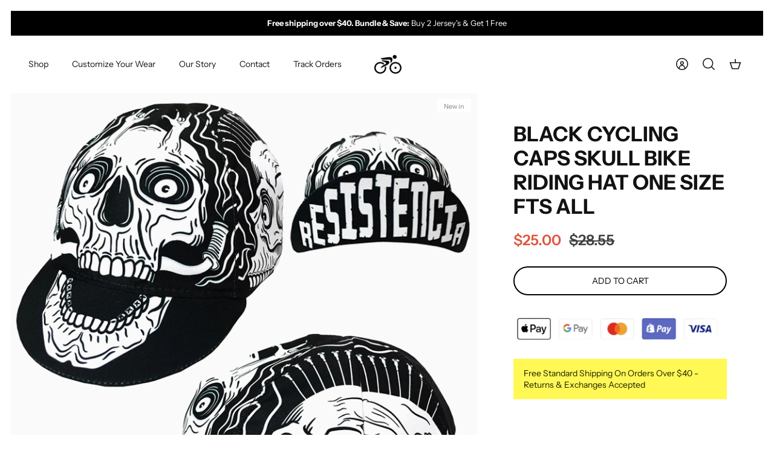

--- FILE ---
content_type: text/html; charset=utf-8
request_url: https://cycle-run.com/products/black-cycling-caps-skull-bike-riding-hat-one-size-fts-all
body_size: 30644
content:
<!DOCTYPE html><html lang="en" dir="ltr">
<head>
<script>
window.KiwiSizing = window.KiwiSizing === undefined ? {} : window.KiwiSizing;
KiwiSizing.shop = "cycle-run.myshopify.com";


KiwiSizing.data = {
  collections: "413506830574,396182782190,161287012401,165079744561,166591496241,396182814958",
  tags: "accessorie,CAP,CAPS,NEW,New Releases",
  product: "7679802638574",
  vendor: "Cycle-Run - All Your Cycling \u0026 Triathlon Needs",
  type: "Bicycle Activewear",
  title: "Black Cycling Caps  Skull Bike Riding Hat One Size Fts All",
  images: ["\/\/cycle-run.com\/cdn\/shop\/products\/product-image-1995736420.jpg?v=1651057150","\/\/cycle-run.com\/cdn\/shop\/products\/product-image-1995736435.jpg?v=1651057149","\/\/cycle-run.com\/cdn\/shop\/products\/product-image-1995736428.jpg?v=1651057151","\/\/cycle-run.com\/cdn\/shop\/products\/product-image-1995736422.jpg?v=1651057153","\/\/cycle-run.com\/cdn\/shop\/products\/product-image-1995736430.jpg?v=1651057154"],
  options: [{"name":"Title","position":1,"values":["Default Title"]}],
  variants: [{"id":42843647082734,"title":"Default Title","option1":"Default Title","option2":null,"option3":null,"sku":"51719031-photo-style-l-xl-china","requires_shipping":true,"taxable":false,"featured_image":{"id":37228762431726,"product_id":7679802638574,"position":2,"created_at":"2022-04-27T04:59:09-06:00","updated_at":"2022-04-27T04:59:09-06:00","alt":null,"width":640,"height":640,"src":"\/\/cycle-run.com\/cdn\/shop\/products\/product-image-1995736435.jpg?v=1651057149","variant_ids":[42843647082734]},"available":true,"name":"Black Cycling Caps  Skull Bike Riding Hat One Size Fts All","public_title":null,"options":["Default Title"],"price":2500,"weight":0,"compare_at_price":2855,"inventory_management":"shopify","barcode":"","featured_media":{"alt":null,"id":29796902568174,"position":2,"preview_image":{"aspect_ratio":1.0,"height":640,"width":640,"src":"\/\/cycle-run.com\/cdn\/shop\/products\/product-image-1995736435.jpg?v=1651057149"}},"requires_selling_plan":false,"selling_plan_allocations":[]}],
};

</script>
  <!-- Mode 2.0.0 -->

  <title>Black Cycling Caps Skull Bike Riding Hat One Size Fts All &ndash; Cycle-Run </title>

  <link rel="preload" href="//cycle-run.com/cdn/shop/t/24/assets/styles.css?v=35039858438255519731759333033" as="style">
  <meta charset="utf-8" />
<meta name="viewport" content="width=device-width,initial-scale=1.0" />
<meta http-equiv="X-UA-Compatible" content="IE=edge">

<link rel="preconnect" href="https://cdn.shopify.com" crossorigin>
<link rel="preconnect" href="https://fonts.shopify.com" crossorigin>
<link rel="preconnect" href="https://monorail-edge.shopifysvc.com"><link rel="preload" as="font" href="//cycle-run.com/cdn/fonts/instrument_sans/instrumentsans_n4.db86542ae5e1596dbdb28c279ae6c2086c4c5bfa.woff2" type="font/woff2" crossorigin><link rel="preload" as="font" href="//cycle-run.com/cdn/fonts/instrument_sans/instrumentsans_n7.e4ad9032e203f9a0977786c356573ced65a7419a.woff2" type="font/woff2" crossorigin><link rel="preload" as="font" href="//cycle-run.com/cdn/fonts/instrument_sans/instrumentsans_i4.028d3c3cd8d085648c808ceb20cd2fd1eb3560e5.woff2" type="font/woff2" crossorigin><link rel="preload" as="font" href="//cycle-run.com/cdn/fonts/instrument_sans/instrumentsans_i7.d6063bb5d8f9cbf96eace9e8801697c54f363c6a.woff2" type="font/woff2" crossorigin><link rel="preload" as="font" href="//cycle-run.com/cdn/fonts/instrument_sans/instrumentsans_n4.db86542ae5e1596dbdb28c279ae6c2086c4c5bfa.woff2" type="font/woff2" crossorigin><link rel="preload" as="font" href="//cycle-run.com/cdn/fonts/instrument_sans/instrumentsans_n7.e4ad9032e203f9a0977786c356573ced65a7419a.woff2" type="font/woff2" crossorigin><link rel="preload" as="font" href="//cycle-run.com/cdn/fonts/instrument_sans/instrumentsans_n4.db86542ae5e1596dbdb28c279ae6c2086c4c5bfa.woff2" type="font/woff2" crossorigin><link rel="preload" href="//cycle-run.com/cdn/shop/t/24/assets/vendor.min.js?v=171821347312696842561685401380" as="script">
<link rel="preload" href="//cycle-run.com/cdn/shop/t/24/assets/theme.js?v=122882418979142199571685401380" as="script"><link rel="canonical" href="https://cycle-run.com/products/black-cycling-caps-skull-bike-riding-hat-one-size-fts-all" /><link rel="icon" href="//cycle-run.com/cdn/shop/files/favicon-cycle.png?crop=center&height=48&v=1672762701&width=48" type="image/png"><meta name="description" content="Material: polyesterGender: MENPattern Type: PrintItem Type: CapSport Type: Cycling">
  <meta property="og:site_name" content="Cycle-Run ">
<meta property="og:url" content="https://cycle-run.com/products/black-cycling-caps-skull-bike-riding-hat-one-size-fts-all">
<meta property="og:title" content="Black Cycling Caps Skull Bike Riding Hat One Size Fts All">
<meta property="og:type" content="product">
<meta property="og:description" content="Material: polyesterGender: MENPattern Type: PrintItem Type: CapSport Type: Cycling"><meta property="og:image" content="http://cycle-run.com/cdn/shop/products/product-image-1995736420_1200x1200.jpg?v=1651057150">
  <meta property="og:image:secure_url" content="https://cycle-run.com/cdn/shop/products/product-image-1995736420_1200x1200.jpg?v=1651057150">
  <meta property="og:image:width" content="800">
  <meta property="og:image:height" content="800"><meta property="og:price:amount" content="25.00">
  <meta property="og:price:currency" content="USD"><meta name="twitter:card" content="summary_large_image">
<meta name="twitter:title" content="Black Cycling Caps Skull Bike Riding Hat One Size Fts All">
<meta name="twitter:description" content="Material: polyesterGender: MENPattern Type: PrintItem Type: CapSport Type: Cycling">
<script type="text/javascript">const observer = new MutationObserver(e => { e.forEach(({ addedNodes: e }) => { e.forEach(e => { 1 === e.nodeType && "SCRIPT" === e.tagName && (e.innerHTML.includes("asyncLoad") && (e.innerHTML = e.innerHTML.replace("if(window.attachEvent)", "document.addEventListener('asyncLazyLoad',function(event){asyncLoad();});if(window.attachEvent)").replaceAll(", asyncLoad", ", function(){}")), e.innerHTML.includes("PreviewBarInjector") && (e.innerHTML = e.innerHTML.replace("DOMContentLoaded", "asyncLazyLoad")), (e.className == 'analytics') && (e.type = 'text/lazyload'),(e.src.includes("assets/storefront/features")||e.src.includes("assets/shopify_pay")||e.src.includes("connect.facebook.net"))&&(e.setAttribute("data-src", e.src), e.removeAttribute("src")))})})});observer.observe(document.documentElement,{childList:!0,subtree:!0})</script>
<script src="//cdn.shopify.com/s/files/1/0644/2975/2553/t/2/assets/option_select.js" type="text/javascript"></script>
<script src="//cdn.shopify.com/s/files/1/0644/2975/2553/t/2/assets/globo_cart_mobile.js" type="text/javascript"></script>


<link rel="preload" as="font" href="//cycle-run.com/cdn/fonts/instrument_sans/instrumentsans_n6.27dc66245013a6f7f317d383a3cc9a0c347fb42d.woff2" type="font/woff2" crossorigin><style>
    @font-face {
  font-family: "Instrument Sans";
  font-weight: 400;
  font-style: normal;
  font-display: fallback;
  src: url("//cycle-run.com/cdn/fonts/instrument_sans/instrumentsans_n4.db86542ae5e1596dbdb28c279ae6c2086c4c5bfa.woff2") format("woff2"),
       url("//cycle-run.com/cdn/fonts/instrument_sans/instrumentsans_n4.510f1b081e58d08c30978f465518799851ef6d8b.woff") format("woff");
}

    @font-face {
  font-family: "Instrument Sans";
  font-weight: 700;
  font-style: normal;
  font-display: fallback;
  src: url("//cycle-run.com/cdn/fonts/instrument_sans/instrumentsans_n7.e4ad9032e203f9a0977786c356573ced65a7419a.woff2") format("woff2"),
       url("//cycle-run.com/cdn/fonts/instrument_sans/instrumentsans_n7.b9e40f166fb7639074ba34738101a9d2990bb41a.woff") format("woff");
}

    @font-face {
  font-family: "Instrument Sans";
  font-weight: 600;
  font-style: normal;
  font-display: fallback;
  src: url("//cycle-run.com/cdn/fonts/instrument_sans/instrumentsans_n6.27dc66245013a6f7f317d383a3cc9a0c347fb42d.woff2") format("woff2"),
       url("//cycle-run.com/cdn/fonts/instrument_sans/instrumentsans_n6.1a71efbeeb140ec495af80aad612ad55e19e6d0e.woff") format("woff");
}

    @font-face {
  font-family: "Instrument Sans";
  font-weight: 500;
  font-style: normal;
  font-display: fallback;
  src: url("//cycle-run.com/cdn/fonts/instrument_sans/instrumentsans_n5.1ce463e1cc056566f977610764d93d4704464858.woff2") format("woff2"),
       url("//cycle-run.com/cdn/fonts/instrument_sans/instrumentsans_n5.9079eb7bba230c9d8d8d3a7d101aa9d9f40b6d14.woff") format("woff");
}

    @font-face {
  font-family: "Instrument Sans";
  font-weight: 400;
  font-style: italic;
  font-display: fallback;
  src: url("//cycle-run.com/cdn/fonts/instrument_sans/instrumentsans_i4.028d3c3cd8d085648c808ceb20cd2fd1eb3560e5.woff2") format("woff2"),
       url("//cycle-run.com/cdn/fonts/instrument_sans/instrumentsans_i4.7e90d82df8dee29a99237cd19cc529d2206706a2.woff") format("woff");
}

    @font-face {
  font-family: "Instrument Sans";
  font-weight: 700;
  font-style: italic;
  font-display: fallback;
  src: url("//cycle-run.com/cdn/fonts/instrument_sans/instrumentsans_i7.d6063bb5d8f9cbf96eace9e8801697c54f363c6a.woff2") format("woff2"),
       url("//cycle-run.com/cdn/fonts/instrument_sans/instrumentsans_i7.ce33afe63f8198a3ac4261b826b560103542cd36.woff") format("woff");
}

    @font-face {
  font-family: "Instrument Sans";
  font-weight: 700;
  font-style: normal;
  font-display: fallback;
  src: url("//cycle-run.com/cdn/fonts/instrument_sans/instrumentsans_n7.e4ad9032e203f9a0977786c356573ced65a7419a.woff2") format("woff2"),
       url("//cycle-run.com/cdn/fonts/instrument_sans/instrumentsans_n7.b9e40f166fb7639074ba34738101a9d2990bb41a.woff") format("woff");
}

    @font-face {
  font-family: "Instrument Sans";
  font-weight: 400;
  font-style: normal;
  font-display: fallback;
  src: url("//cycle-run.com/cdn/fonts/instrument_sans/instrumentsans_n4.db86542ae5e1596dbdb28c279ae6c2086c4c5bfa.woff2") format("woff2"),
       url("//cycle-run.com/cdn/fonts/instrument_sans/instrumentsans_n4.510f1b081e58d08c30978f465518799851ef6d8b.woff") format("woff");
}

    @font-face {
  font-family: "Instrument Sans";
  font-weight: 400;
  font-style: normal;
  font-display: fallback;
  src: url("//cycle-run.com/cdn/fonts/instrument_sans/instrumentsans_n4.db86542ae5e1596dbdb28c279ae6c2086c4c5bfa.woff2") format("woff2"),
       url("//cycle-run.com/cdn/fonts/instrument_sans/instrumentsans_n4.510f1b081e58d08c30978f465518799851ef6d8b.woff") format("woff");
}

    @font-face {
  font-family: "Instrument Sans";
  font-weight: 600;
  font-style: normal;
  font-display: fallback;
  src: url("//cycle-run.com/cdn/fonts/instrument_sans/instrumentsans_n6.27dc66245013a6f7f317d383a3cc9a0c347fb42d.woff2") format("woff2"),
       url("//cycle-run.com/cdn/fonts/instrument_sans/instrumentsans_n6.1a71efbeeb140ec495af80aad612ad55e19e6d0e.woff") format("woff");
}

    @font-face {
  font-family: "Crimson Text";
  font-weight: 600;
  font-style: italic;
  font-display: fallback;
  src: url("//cycle-run.com/cdn/fonts/crimson_text/crimsontext_i6.efcbcf155f449af66b7b8f498474e4319edc7549.woff2") format("woff2"),
       url("//cycle-run.com/cdn/fonts/crimson_text/crimsontext_i6.ccae38dba068de44c35334161e4fd8cc65e51b44.woff") format("woff");
}

  </style>



  <link href="//cycle-run.com/cdn/shop/t/24/assets/styles.css?v=35039858438255519731759333033" rel="stylesheet" type="text/css" media="all" />

    <link rel="preload" href="//cycle-run.com/cdn/shop/t/24/assets/custom.css?v=51868231492911328121685401380" as="style">
    <link href="//cycle-run.com/cdn/shop/t/24/assets/custom.css?v=51868231492911328121685401380" rel="stylesheet" type="text/css" media="all" />
<script>
    window.theme = window.theme || {};
    theme.money_format_with_product_code_preference = "\u003cspan class=money\u003e${{amount}}\u003c\/span\u003e";
    theme.money_format = "\u003cspan class=money\u003e${{amount}}\u003c\/span\u003e";
    theme.strings = {
      previous: "Previous",
      next: "Next",
      addressError: "Error looking up that address",
      addressNoResults: "No results for that address",
      addressQueryLimit: "You have exceeded the Google API usage limit. Consider upgrading to a \u003ca href=\"https:\/\/developers.google.com\/maps\/premium\/usage-limits\"\u003ePremium Plan\u003c\/a\u003e.",
      authError: "There was a problem authenticating your Google Maps API Key.",
      icon_labels_left: "Left",
      icon_labels_right: "Right",
      icon_labels_down: "Down",
      icon_labels_close: "Close",
      icon_labels_plus: "Plus",
      imageSlider: "Image slider",
      cart_terms_confirmation: "You must agree to the terms and conditions before continuing.",
      cart_general_quantity_too_high: "You can only have [QUANTITY] in your cart",
      products_listing_from: "From",
      products_product_add_to_cart: "Add to Cart",
      products_variant_no_stock: "Sold out",
      products_variant_non_existent: "Unavailable",
      products_product_pick_a: "Pick a",
      general_navigation_menu_toggle_aria_label: "Toggle menu",
      general_accessibility_labels_close: "Close",
      products_product_added_to_cart: "Added to cart",
      general_quick_search_pages: "Pages",
      general_quick_search_no_results: "Sorry, we couldn\u0026#39;t find any results"
    };
    theme.routes = {
      search_url: '/search',
      cart_url: '/cart',
      cart_add_url: '/cart/add.js',
      cart_change_url: '/cart/change.js',
      cart_update_url: '/cart/update.js',
      predictive_search_url: '/search/suggest'
    };
    theme.settings = {
      cart_type: "drawer",
      quickbuy_style: "off",
      quickbuy_visibility: "always",
      avoid_orphans: true,
      qb_enable_sticky_cols: true
    };
    document.documentElement.classList.add('js');

    theme.enqueueStyleUpdateQueue = [];
    theme.enqueueStyleUpdateTimeoutId = null;
    theme.enqueueStyleUpdate = (cb) => {
      clearTimeout(theme.enqueueStyleUpdateTimeoutId);
      theme.enqueueStyleUpdateQueue.push(cb);
      theme.enqueueStyleUpdateTimeoutId = setTimeout(() => {
        while (theme.enqueueStyleUpdateQueue.length > 0) {
          theme.enqueueStyleUpdateQueue.pop()();
        }
      }, 0);
    }
  </script>

  <script src="//cycle-run.com/cdn/shop/t/24/assets/vendor.min.js?v=171821347312696842561685401380" defer></script>
<script src="https://ajax.googleapis.com/ajax/libs/jquery/3.6.3/jquery.min.js"></script>

  <script src="//cycle-run.com/cdn/shop/t/24/assets/theme.js?v=122882418979142199571685401380" defer></script>

  <script>window.performance && window.performance.mark && window.performance.mark('shopify.content_for_header.start');</script><meta name="google-site-verification" content="GWpJbb76gy12SxY1wVyPf5Fbrl0uy_xbf1Owq-SatxE">
<meta id="shopify-digital-wallet" name="shopify-digital-wallet" content="/26237337649/digital_wallets/dialog">
<meta name="shopify-checkout-api-token" content="810a5c37b180898eb48d4de8d2e7796f">
<meta id="in-context-paypal-metadata" data-shop-id="26237337649" data-venmo-supported="false" data-environment="production" data-locale="en_US" data-paypal-v4="true" data-currency="USD">
<link rel="alternate" hreflang="x-default" href="https://cycle-run.com/products/black-cycling-caps-skull-bike-riding-hat-one-size-fts-all">
<link rel="alternate" hreflang="en" href="https://cycle-run.com/products/black-cycling-caps-skull-bike-riding-hat-one-size-fts-all">
<link rel="alternate" hreflang="ar" href="https://cycle-run.com/ar/products/black-cycling-caps-skull-bike-riding-hat-one-size-fts-all">
<link rel="alternate" hreflang="es" href="https://cycle-run.com/es/products/black-cycling-caps-skull-bike-riding-hat-one-size-fts-all">
<link rel="alternate" hreflang="fr" href="https://cycle-run.com/fr/products/black-cycling-caps-skull-bike-riding-hat-one-size-fts-all">
<link rel="alternate" hreflang="it" href="https://cycle-run.com/it/products/black-cycling-caps-skull-bike-riding-hat-one-size-fts-all">
<link rel="alternate" hreflang="ru" href="https://cycle-run.com/ru/products/black-cycling-caps-skull-bike-riding-hat-one-size-fts-all">
<link rel="alternate" hreflang="en-CA" href="https://cycle-run.com/en-ca/products/black-cycling-caps-skull-bike-riding-hat-one-size-fts-all">
<link rel="alternate" type="application/json+oembed" href="https://cycle-run.com/products/black-cycling-caps-skull-bike-riding-hat-one-size-fts-all.oembed">
<script async="async" src="/checkouts/internal/preloads.js?locale=en-US"></script>
<script id="shopify-features" type="application/json">{"accessToken":"810a5c37b180898eb48d4de8d2e7796f","betas":["rich-media-storefront-analytics"],"domain":"cycle-run.com","predictiveSearch":true,"shopId":26237337649,"locale":"en"}</script>
<script>var Shopify = Shopify || {};
Shopify.shop = "cycle-run.myshopify.com";
Shopify.locale = "en";
Shopify.currency = {"active":"USD","rate":"1.0"};
Shopify.country = "US";
Shopify.theme = {"name":"Offer 2+1 working theme || OPTIMIZED","id":136864497902,"schema_name":"Mode","schema_version":"2.0.0","theme_store_id":null,"role":"main"};
Shopify.theme.handle = "null";
Shopify.theme.style = {"id":null,"handle":null};
Shopify.cdnHost = "cycle-run.com/cdn";
Shopify.routes = Shopify.routes || {};
Shopify.routes.root = "/";</script>
<script type="module">!function(o){(o.Shopify=o.Shopify||{}).modules=!0}(window);</script>
<script>!function(o){function n(){var o=[];function n(){o.push(Array.prototype.slice.apply(arguments))}return n.q=o,n}var t=o.Shopify=o.Shopify||{};t.loadFeatures=n(),t.autoloadFeatures=n()}(window);</script>
<script id="shop-js-analytics" type="application/json">{"pageType":"product"}</script>
<script defer="defer" async type="module" src="//cycle-run.com/cdn/shopifycloud/shop-js/modules/v2/client.init-shop-cart-sync_BT-GjEfc.en.esm.js"></script>
<script defer="defer" async type="module" src="//cycle-run.com/cdn/shopifycloud/shop-js/modules/v2/chunk.common_D58fp_Oc.esm.js"></script>
<script defer="defer" async type="module" src="//cycle-run.com/cdn/shopifycloud/shop-js/modules/v2/chunk.modal_xMitdFEc.esm.js"></script>
<script type="module">
  await import("//cycle-run.com/cdn/shopifycloud/shop-js/modules/v2/client.init-shop-cart-sync_BT-GjEfc.en.esm.js");
await import("//cycle-run.com/cdn/shopifycloud/shop-js/modules/v2/chunk.common_D58fp_Oc.esm.js");
await import("//cycle-run.com/cdn/shopifycloud/shop-js/modules/v2/chunk.modal_xMitdFEc.esm.js");

  window.Shopify.SignInWithShop?.initShopCartSync?.({"fedCMEnabled":true,"windoidEnabled":true});

</script>
<script>(function() {
  var isLoaded = false;
  function asyncLoad() {
    if (isLoaded) return;
    isLoaded = true;
    var urls = ["https:\/\/cdn.fbrw.reputon.com\/assets\/widget.js?shop=cycle-run.myshopify.com"];
    for (var i = 0; i < urls.length; i++) {
      var s = document.createElement('script');
      s.type = 'text/javascript';
      s.async = true;
      s.src = urls[i];
      var x = document.getElementsByTagName('script')[0];
      x.parentNode.insertBefore(s, x);
    }
  };
  if(window.attachEvent) {
    window.attachEvent('onload', asyncLoad);
  } else {
    window.addEventListener('load', asyncLoad, false);
  }
})();</script>
<script id="__st">var __st={"a":26237337649,"offset":-21600,"reqid":"c1f51f37-ace1-442b-bcc1-46bcac414875-1769088050","pageurl":"cycle-run.com\/products\/black-cycling-caps-skull-bike-riding-hat-one-size-fts-all","u":"a4aaff7cee32","p":"product","rtyp":"product","rid":7679802638574};</script>
<script>window.ShopifyPaypalV4VisibilityTracking = true;</script>
<script id="captcha-bootstrap">!function(){'use strict';const t='contact',e='account',n='new_comment',o=[[t,t],['blogs',n],['comments',n],[t,'customer']],c=[[e,'customer_login'],[e,'guest_login'],[e,'recover_customer_password'],[e,'create_customer']],r=t=>t.map((([t,e])=>`form[action*='/${t}']:not([data-nocaptcha='true']) input[name='form_type'][value='${e}']`)).join(','),a=t=>()=>t?[...document.querySelectorAll(t)].map((t=>t.form)):[];function s(){const t=[...o],e=r(t);return a(e)}const i='password',u='form_key',d=['recaptcha-v3-token','g-recaptcha-response','h-captcha-response',i],f=()=>{try{return window.sessionStorage}catch{return}},m='__shopify_v',_=t=>t.elements[u];function p(t,e,n=!1){try{const o=window.sessionStorage,c=JSON.parse(o.getItem(e)),{data:r}=function(t){const{data:e,action:n}=t;return t[m]||n?{data:e,action:n}:{data:t,action:n}}(c);for(const[e,n]of Object.entries(r))t.elements[e]&&(t.elements[e].value=n);n&&o.removeItem(e)}catch(o){console.error('form repopulation failed',{error:o})}}const l='form_type',E='cptcha';function T(t){t.dataset[E]=!0}const w=window,h=w.document,L='Shopify',v='ce_forms',y='captcha';let A=!1;((t,e)=>{const n=(g='f06e6c50-85a8-45c8-87d0-21a2b65856fe',I='https://cdn.shopify.com/shopifycloud/storefront-forms-hcaptcha/ce_storefront_forms_captcha_hcaptcha.v1.5.2.iife.js',D={infoText:'Protected by hCaptcha',privacyText:'Privacy',termsText:'Terms'},(t,e,n)=>{const o=w[L][v],c=o.bindForm;if(c)return c(t,g,e,D).then(n);var r;o.q.push([[t,g,e,D],n]),r=I,A||(h.body.append(Object.assign(h.createElement('script'),{id:'captcha-provider',async:!0,src:r})),A=!0)});var g,I,D;w[L]=w[L]||{},w[L][v]=w[L][v]||{},w[L][v].q=[],w[L][y]=w[L][y]||{},w[L][y].protect=function(t,e){n(t,void 0,e),T(t)},Object.freeze(w[L][y]),function(t,e,n,w,h,L){const[v,y,A,g]=function(t,e,n){const i=e?o:[],u=t?c:[],d=[...i,...u],f=r(d),m=r(i),_=r(d.filter((([t,e])=>n.includes(e))));return[a(f),a(m),a(_),s()]}(w,h,L),I=t=>{const e=t.target;return e instanceof HTMLFormElement?e:e&&e.form},D=t=>v().includes(t);t.addEventListener('submit',(t=>{const e=I(t);if(!e)return;const n=D(e)&&!e.dataset.hcaptchaBound&&!e.dataset.recaptchaBound,o=_(e),c=g().includes(e)&&(!o||!o.value);(n||c)&&t.preventDefault(),c&&!n&&(function(t){try{if(!f())return;!function(t){const e=f();if(!e)return;const n=_(t);if(!n)return;const o=n.value;o&&e.removeItem(o)}(t);const e=Array.from(Array(32),(()=>Math.random().toString(36)[2])).join('');!function(t,e){_(t)||t.append(Object.assign(document.createElement('input'),{type:'hidden',name:u})),t.elements[u].value=e}(t,e),function(t,e){const n=f();if(!n)return;const o=[...t.querySelectorAll(`input[type='${i}']`)].map((({name:t})=>t)),c=[...d,...o],r={};for(const[a,s]of new FormData(t).entries())c.includes(a)||(r[a]=s);n.setItem(e,JSON.stringify({[m]:1,action:t.action,data:r}))}(t,e)}catch(e){console.error('failed to persist form',e)}}(e),e.submit())}));const S=(t,e)=>{t&&!t.dataset[E]&&(n(t,e.some((e=>e===t))),T(t))};for(const o of['focusin','change'])t.addEventListener(o,(t=>{const e=I(t);D(e)&&S(e,y())}));const B=e.get('form_key'),M=e.get(l),P=B&&M;t.addEventListener('DOMContentLoaded',(()=>{const t=y();if(P)for(const e of t)e.elements[l].value===M&&p(e,B);[...new Set([...A(),...v().filter((t=>'true'===t.dataset.shopifyCaptcha))])].forEach((e=>S(e,t)))}))}(h,new URLSearchParams(w.location.search),n,t,e,['guest_login'])})(!0,!0)}();</script>
<script integrity="sha256-4kQ18oKyAcykRKYeNunJcIwy7WH5gtpwJnB7kiuLZ1E=" data-source-attribution="shopify.loadfeatures" defer="defer" src="//cycle-run.com/cdn/shopifycloud/storefront/assets/storefront/load_feature-a0a9edcb.js" crossorigin="anonymous"></script>
<script data-source-attribution="shopify.dynamic_checkout.dynamic.init">var Shopify=Shopify||{};Shopify.PaymentButton=Shopify.PaymentButton||{isStorefrontPortableWallets:!0,init:function(){window.Shopify.PaymentButton.init=function(){};var t=document.createElement("script");t.src="https://cycle-run.com/cdn/shopifycloud/portable-wallets/latest/portable-wallets.en.js",t.type="module",document.head.appendChild(t)}};
</script>
<script data-source-attribution="shopify.dynamic_checkout.buyer_consent">
  function portableWalletsHideBuyerConsent(e){var t=document.getElementById("shopify-buyer-consent"),n=document.getElementById("shopify-subscription-policy-button");t&&n&&(t.classList.add("hidden"),t.setAttribute("aria-hidden","true"),n.removeEventListener("click",e))}function portableWalletsShowBuyerConsent(e){var t=document.getElementById("shopify-buyer-consent"),n=document.getElementById("shopify-subscription-policy-button");t&&n&&(t.classList.remove("hidden"),t.removeAttribute("aria-hidden"),n.addEventListener("click",e))}window.Shopify?.PaymentButton&&(window.Shopify.PaymentButton.hideBuyerConsent=portableWalletsHideBuyerConsent,window.Shopify.PaymentButton.showBuyerConsent=portableWalletsShowBuyerConsent);
</script>
<script>
  function portableWalletsCleanup(e){e&&e.src&&console.error("Failed to load portable wallets script "+e.src);var t=document.querySelectorAll("shopify-accelerated-checkout .shopify-payment-button__skeleton, shopify-accelerated-checkout-cart .wallet-cart-button__skeleton"),e=document.getElementById("shopify-buyer-consent");for(let e=0;e<t.length;e++)t[e].remove();e&&e.remove()}function portableWalletsNotLoadedAsModule(e){e instanceof ErrorEvent&&"string"==typeof e.message&&e.message.includes("import.meta")&&"string"==typeof e.filename&&e.filename.includes("portable-wallets")&&(window.removeEventListener("error",portableWalletsNotLoadedAsModule),window.Shopify.PaymentButton.failedToLoad=e,"loading"===document.readyState?document.addEventListener("DOMContentLoaded",window.Shopify.PaymentButton.init):window.Shopify.PaymentButton.init())}window.addEventListener("error",portableWalletsNotLoadedAsModule);
</script>

<script type="module" src="https://cycle-run.com/cdn/shopifycloud/portable-wallets/latest/portable-wallets.en.js" onError="portableWalletsCleanup(this)" crossorigin="anonymous"></script>
<script nomodule>
  document.addEventListener("DOMContentLoaded", portableWalletsCleanup);
</script>

<link id="shopify-accelerated-checkout-styles" rel="stylesheet" media="screen" href="https://cycle-run.com/cdn/shopifycloud/portable-wallets/latest/accelerated-checkout-backwards-compat.css" crossorigin="anonymous">
<style id="shopify-accelerated-checkout-cart">
        #shopify-buyer-consent {
  margin-top: 1em;
  display: inline-block;
  width: 100%;
}

#shopify-buyer-consent.hidden {
  display: none;
}

#shopify-subscription-policy-button {
  background: none;
  border: none;
  padding: 0;
  text-decoration: underline;
  font-size: inherit;
  cursor: pointer;
}

#shopify-subscription-policy-button::before {
  box-shadow: none;
}

      </style>
<script id="sections-script" data-sections="product-recommendations" defer="defer" src="//cycle-run.com/cdn/shop/t/24/compiled_assets/scripts.js?v=6398"></script>
<script>window.performance && window.performance.mark && window.performance.mark('shopify.content_for_header.end');</script>

	<script>var loox_global_hash = '1713293604196';</script><style>.loox-reviews-default { max-width: 1200px; margin: 0 auto; }</style>
 
<script data-obct type = "text/javascript">
  /** DO NOT MODIFY THIS CODE**/
  !function(_window, _document) {
    var OB_ADV_ID = '009ea5837f61b8afdb213595955216dde0';
    if (_window.obApi) {
      var toArray = function(object) {
        return Object.prototype.toString.call(object) === '[object Array]' ? object : [object];
      };
      _window.obApi.marketerId = toArray(_window.obApi.marketerId).concat(toArray(OB_ADV_ID));
      return;
    }
    var api = _window.obApi = function() {
      api.dispatch ? api.dispatch.apply(api, arguments) : api.queue.push(arguments);
    };
    api.version = '1.1';
    api.loaded = true;
    api.marketerId = OB_ADV_ID;
    api.queue = [];
    var tag = _document.createElement('script');
    tag.async = true;
    tag.src = '//amplify.outbrain.com/cp/obtp.js';
    obApi('track', 'Add to cart');
    tag.type = 'text/javascript';
    var script = _document.getElementsByTagName('script')[0];
    script.parentNode.insertBefore(tag, script);
  }(window, document);

  obApi('track', 'PAGE_VIEW');
</script>

<!-- BEGIN app block: shopify://apps/klaviyo-email-marketing-sms/blocks/klaviyo-onsite-embed/2632fe16-c075-4321-a88b-50b567f42507 -->












  <script async src="https://static.klaviyo.com/onsite/js/VvK3hc/klaviyo.js?company_id=VvK3hc"></script>
  <script>!function(){if(!window.klaviyo){window._klOnsite=window._klOnsite||[];try{window.klaviyo=new Proxy({},{get:function(n,i){return"push"===i?function(){var n;(n=window._klOnsite).push.apply(n,arguments)}:function(){for(var n=arguments.length,o=new Array(n),w=0;w<n;w++)o[w]=arguments[w];var t="function"==typeof o[o.length-1]?o.pop():void 0,e=new Promise((function(n){window._klOnsite.push([i].concat(o,[function(i){t&&t(i),n(i)}]))}));return e}}})}catch(n){window.klaviyo=window.klaviyo||[],window.klaviyo.push=function(){var n;(n=window._klOnsite).push.apply(n,arguments)}}}}();</script>

  
    <script id="viewed_product">
      if (item == null) {
        var _learnq = _learnq || [];

        var MetafieldReviews = null
        var MetafieldYotpoRating = null
        var MetafieldYotpoCount = null
        var MetafieldLooxRating = null
        var MetafieldLooxCount = null
        var okendoProduct = null
        var okendoProductReviewCount = null
        var okendoProductReviewAverageValue = null
        try {
          // The following fields are used for Customer Hub recently viewed in order to add reviews.
          // This information is not part of __kla_viewed. Instead, it is part of __kla_viewed_reviewed_items
          MetafieldReviews = {};
          MetafieldYotpoRating = null
          MetafieldYotpoCount = null
          MetafieldLooxRating = null
          MetafieldLooxCount = null

          okendoProduct = null
          // If the okendo metafield is not legacy, it will error, which then requires the new json formatted data
          if (okendoProduct && 'error' in okendoProduct) {
            okendoProduct = null
          }
          okendoProductReviewCount = okendoProduct ? okendoProduct.reviewCount : null
          okendoProductReviewAverageValue = okendoProduct ? okendoProduct.reviewAverageValue : null
        } catch (error) {
          console.error('Error in Klaviyo onsite reviews tracking:', error);
        }

        var item = {
          Name: "Black Cycling Caps  Skull Bike Riding Hat One Size Fts All",
          ProductID: 7679802638574,
          Categories: ["Accessories","Best Selling Products","CYCLING CAPS","NEW","New Releases","Newest Products"],
          ImageURL: "https://cycle-run.com/cdn/shop/products/product-image-1995736420_grande.jpg?v=1651057150",
          URL: "https://cycle-run.com/products/black-cycling-caps-skull-bike-riding-hat-one-size-fts-all",
          Brand: "Cycle-Run - All Your Cycling \u0026 Triathlon Needs",
          Price: "$25.00",
          Value: "25.00",
          CompareAtPrice: "$28.55"
        };
        _learnq.push(['track', 'Viewed Product', item]);
        _learnq.push(['trackViewedItem', {
          Title: item.Name,
          ItemId: item.ProductID,
          Categories: item.Categories,
          ImageUrl: item.ImageURL,
          Url: item.URL,
          Metadata: {
            Brand: item.Brand,
            Price: item.Price,
            Value: item.Value,
            CompareAtPrice: item.CompareAtPrice
          },
          metafields:{
            reviews: MetafieldReviews,
            yotpo:{
              rating: MetafieldYotpoRating,
              count: MetafieldYotpoCount,
            },
            loox:{
              rating: MetafieldLooxRating,
              count: MetafieldLooxCount,
            },
            okendo: {
              rating: okendoProductReviewAverageValue,
              count: okendoProductReviewCount,
            }
          }
        }]);
      }
    </script>
  




  <script>
    window.klaviyoReviewsProductDesignMode = false
  </script>







<!-- END app block --><link href="https://monorail-edge.shopifysvc.com" rel="dns-prefetch">
<script>(function(){if ("sendBeacon" in navigator && "performance" in window) {try {var session_token_from_headers = performance.getEntriesByType('navigation')[0].serverTiming.find(x => x.name == '_s').description;} catch {var session_token_from_headers = undefined;}var session_cookie_matches = document.cookie.match(/_shopify_s=([^;]*)/);var session_token_from_cookie = session_cookie_matches && session_cookie_matches.length === 2 ? session_cookie_matches[1] : "";var session_token = session_token_from_headers || session_token_from_cookie || "";function handle_abandonment_event(e) {var entries = performance.getEntries().filter(function(entry) {return /monorail-edge.shopifysvc.com/.test(entry.name);});if (!window.abandonment_tracked && entries.length === 0) {window.abandonment_tracked = true;var currentMs = Date.now();var navigation_start = performance.timing.navigationStart;var payload = {shop_id: 26237337649,url: window.location.href,navigation_start,duration: currentMs - navigation_start,session_token,page_type: "product"};window.navigator.sendBeacon("https://monorail-edge.shopifysvc.com/v1/produce", JSON.stringify({schema_id: "online_store_buyer_site_abandonment/1.1",payload: payload,metadata: {event_created_at_ms: currentMs,event_sent_at_ms: currentMs}}));}}window.addEventListener('pagehide', handle_abandonment_event);}}());</script>
<script id="web-pixels-manager-setup">(function e(e,d,r,n,o){if(void 0===o&&(o={}),!Boolean(null===(a=null===(i=window.Shopify)||void 0===i?void 0:i.analytics)||void 0===a?void 0:a.replayQueue)){var i,a;window.Shopify=window.Shopify||{};var t=window.Shopify;t.analytics=t.analytics||{};var s=t.analytics;s.replayQueue=[],s.publish=function(e,d,r){return s.replayQueue.push([e,d,r]),!0};try{self.performance.mark("wpm:start")}catch(e){}var l=function(){var e={modern:/Edge?\/(1{2}[4-9]|1[2-9]\d|[2-9]\d{2}|\d{4,})\.\d+(\.\d+|)|Firefox\/(1{2}[4-9]|1[2-9]\d|[2-9]\d{2}|\d{4,})\.\d+(\.\d+|)|Chrom(ium|e)\/(9{2}|\d{3,})\.\d+(\.\d+|)|(Maci|X1{2}).+ Version\/(15\.\d+|(1[6-9]|[2-9]\d|\d{3,})\.\d+)([,.]\d+|)( \(\w+\)|)( Mobile\/\w+|) Safari\/|Chrome.+OPR\/(9{2}|\d{3,})\.\d+\.\d+|(CPU[ +]OS|iPhone[ +]OS|CPU[ +]iPhone|CPU IPhone OS|CPU iPad OS)[ +]+(15[._]\d+|(1[6-9]|[2-9]\d|\d{3,})[._]\d+)([._]\d+|)|Android:?[ /-](13[3-9]|1[4-9]\d|[2-9]\d{2}|\d{4,})(\.\d+|)(\.\d+|)|Android.+Firefox\/(13[5-9]|1[4-9]\d|[2-9]\d{2}|\d{4,})\.\d+(\.\d+|)|Android.+Chrom(ium|e)\/(13[3-9]|1[4-9]\d|[2-9]\d{2}|\d{4,})\.\d+(\.\d+|)|SamsungBrowser\/([2-9]\d|\d{3,})\.\d+/,legacy:/Edge?\/(1[6-9]|[2-9]\d|\d{3,})\.\d+(\.\d+|)|Firefox\/(5[4-9]|[6-9]\d|\d{3,})\.\d+(\.\d+|)|Chrom(ium|e)\/(5[1-9]|[6-9]\d|\d{3,})\.\d+(\.\d+|)([\d.]+$|.*Safari\/(?![\d.]+ Edge\/[\d.]+$))|(Maci|X1{2}).+ Version\/(10\.\d+|(1[1-9]|[2-9]\d|\d{3,})\.\d+)([,.]\d+|)( \(\w+\)|)( Mobile\/\w+|) Safari\/|Chrome.+OPR\/(3[89]|[4-9]\d|\d{3,})\.\d+\.\d+|(CPU[ +]OS|iPhone[ +]OS|CPU[ +]iPhone|CPU IPhone OS|CPU iPad OS)[ +]+(10[._]\d+|(1[1-9]|[2-9]\d|\d{3,})[._]\d+)([._]\d+|)|Android:?[ /-](13[3-9]|1[4-9]\d|[2-9]\d{2}|\d{4,})(\.\d+|)(\.\d+|)|Mobile Safari.+OPR\/([89]\d|\d{3,})\.\d+\.\d+|Android.+Firefox\/(13[5-9]|1[4-9]\d|[2-9]\d{2}|\d{4,})\.\d+(\.\d+|)|Android.+Chrom(ium|e)\/(13[3-9]|1[4-9]\d|[2-9]\d{2}|\d{4,})\.\d+(\.\d+|)|Android.+(UC? ?Browser|UCWEB|U3)[ /]?(15\.([5-9]|\d{2,})|(1[6-9]|[2-9]\d|\d{3,})\.\d+)\.\d+|SamsungBrowser\/(5\.\d+|([6-9]|\d{2,})\.\d+)|Android.+MQ{2}Browser\/(14(\.(9|\d{2,})|)|(1[5-9]|[2-9]\d|\d{3,})(\.\d+|))(\.\d+|)|K[Aa][Ii]OS\/(3\.\d+|([4-9]|\d{2,})\.\d+)(\.\d+|)/},d=e.modern,r=e.legacy,n=navigator.userAgent;return n.match(d)?"modern":n.match(r)?"legacy":"unknown"}(),u="modern"===l?"modern":"legacy",c=(null!=n?n:{modern:"",legacy:""})[u],f=function(e){return[e.baseUrl,"/wpm","/b",e.hashVersion,"modern"===e.buildTarget?"m":"l",".js"].join("")}({baseUrl:d,hashVersion:r,buildTarget:u}),m=function(e){var d=e.version,r=e.bundleTarget,n=e.surface,o=e.pageUrl,i=e.monorailEndpoint;return{emit:function(e){var a=e.status,t=e.errorMsg,s=(new Date).getTime(),l=JSON.stringify({metadata:{event_sent_at_ms:s},events:[{schema_id:"web_pixels_manager_load/3.1",payload:{version:d,bundle_target:r,page_url:o,status:a,surface:n,error_msg:t},metadata:{event_created_at_ms:s}}]});if(!i)return console&&console.warn&&console.warn("[Web Pixels Manager] No Monorail endpoint provided, skipping logging."),!1;try{return self.navigator.sendBeacon.bind(self.navigator)(i,l)}catch(e){}var u=new XMLHttpRequest;try{return u.open("POST",i,!0),u.setRequestHeader("Content-Type","text/plain"),u.send(l),!0}catch(e){return console&&console.warn&&console.warn("[Web Pixels Manager] Got an unhandled error while logging to Monorail."),!1}}}}({version:r,bundleTarget:l,surface:e.surface,pageUrl:self.location.href,monorailEndpoint:e.monorailEndpoint});try{o.browserTarget=l,function(e){var d=e.src,r=e.async,n=void 0===r||r,o=e.onload,i=e.onerror,a=e.sri,t=e.scriptDataAttributes,s=void 0===t?{}:t,l=document.createElement("script"),u=document.querySelector("head"),c=document.querySelector("body");if(l.async=n,l.src=d,a&&(l.integrity=a,l.crossOrigin="anonymous"),s)for(var f in s)if(Object.prototype.hasOwnProperty.call(s,f))try{l.dataset[f]=s[f]}catch(e){}if(o&&l.addEventListener("load",o),i&&l.addEventListener("error",i),u)u.appendChild(l);else{if(!c)throw new Error("Did not find a head or body element to append the script");c.appendChild(l)}}({src:f,async:!0,onload:function(){if(!function(){var e,d;return Boolean(null===(d=null===(e=window.Shopify)||void 0===e?void 0:e.analytics)||void 0===d?void 0:d.initialized)}()){var d=window.webPixelsManager.init(e)||void 0;if(d){var r=window.Shopify.analytics;r.replayQueue.forEach((function(e){var r=e[0],n=e[1],o=e[2];d.publishCustomEvent(r,n,o)})),r.replayQueue=[],r.publish=d.publishCustomEvent,r.visitor=d.visitor,r.initialized=!0}}},onerror:function(){return m.emit({status:"failed",errorMsg:"".concat(f," has failed to load")})},sri:function(e){var d=/^sha384-[A-Za-z0-9+/=]+$/;return"string"==typeof e&&d.test(e)}(c)?c:"",scriptDataAttributes:o}),m.emit({status:"loading"})}catch(e){m.emit({status:"failed",errorMsg:(null==e?void 0:e.message)||"Unknown error"})}}})({shopId: 26237337649,storefrontBaseUrl: "https://cycle-run.com",extensionsBaseUrl: "https://extensions.shopifycdn.com/cdn/shopifycloud/web-pixels-manager",monorailEndpoint: "https://monorail-edge.shopifysvc.com/unstable/produce_batch",surface: "storefront-renderer",enabledBetaFlags: ["2dca8a86"],webPixelsConfigList: [{"id":"421724398","configuration":"{\"config\":\"{\\\"pixel_id\\\":\\\"G-D10J6YVJQP\\\",\\\"target_country\\\":\\\"US\\\",\\\"gtag_events\\\":[{\\\"type\\\":\\\"search\\\",\\\"action_label\\\":[\\\"G-D10J6YVJQP\\\",\\\"AW-579555016\\\/yiSCCIqFyuoBEMidrZQC\\\"]},{\\\"type\\\":\\\"begin_checkout\\\",\\\"action_label\\\":[\\\"G-D10J6YVJQP\\\",\\\"AW-579555016\\\/h079CIeFyuoBEMidrZQC\\\"]},{\\\"type\\\":\\\"view_item\\\",\\\"action_label\\\":[\\\"G-D10J6YVJQP\\\",\\\"AW-579555016\\\/jnVXCIGFyuoBEMidrZQC\\\",\\\"MC-GJHF01JZ9G\\\"]},{\\\"type\\\":\\\"purchase\\\",\\\"action_label\\\":[\\\"G-D10J6YVJQP\\\",\\\"AW-579555016\\\/U0JWCP6EyuoBEMidrZQC\\\",\\\"MC-GJHF01JZ9G\\\"]},{\\\"type\\\":\\\"page_view\\\",\\\"action_label\\\":[\\\"G-D10J6YVJQP\\\",\\\"AW-579555016\\\/Tb8uCPuEyuoBEMidrZQC\\\",\\\"MC-GJHF01JZ9G\\\"]},{\\\"type\\\":\\\"add_payment_info\\\",\\\"action_label\\\":[\\\"G-D10J6YVJQP\\\",\\\"AW-579555016\\\/swfSCI2FyuoBEMidrZQC\\\"]},{\\\"type\\\":\\\"add_to_cart\\\",\\\"action_label\\\":[\\\"G-D10J6YVJQP\\\",\\\"AW-579555016\\\/7mC1CISFyuoBEMidrZQC\\\"]}],\\\"enable_monitoring_mode\\\":false}\"}","eventPayloadVersion":"v1","runtimeContext":"OPEN","scriptVersion":"b2a88bafab3e21179ed38636efcd8a93","type":"APP","apiClientId":1780363,"privacyPurposes":[],"dataSharingAdjustments":{"protectedCustomerApprovalScopes":["read_customer_address","read_customer_email","read_customer_name","read_customer_personal_data","read_customer_phone"]}},{"id":"378863854","configuration":"{\"pixelCode\":\"CIQJ7DBC77U21DJDO5RG\"}","eventPayloadVersion":"v1","runtimeContext":"STRICT","scriptVersion":"22e92c2ad45662f435e4801458fb78cc","type":"APP","apiClientId":4383523,"privacyPurposes":["ANALYTICS","MARKETING","SALE_OF_DATA"],"dataSharingAdjustments":{"protectedCustomerApprovalScopes":["read_customer_address","read_customer_email","read_customer_name","read_customer_personal_data","read_customer_phone"]}},{"id":"208535790","configuration":"{\"pixel_id\":\"203973997302713\",\"pixel_type\":\"facebook_pixel\",\"metaapp_system_user_token\":\"-\"}","eventPayloadVersion":"v1","runtimeContext":"OPEN","scriptVersion":"ca16bc87fe92b6042fbaa3acc2fbdaa6","type":"APP","apiClientId":2329312,"privacyPurposes":["ANALYTICS","MARKETING","SALE_OF_DATA"],"dataSharingAdjustments":{"protectedCustomerApprovalScopes":["read_customer_address","read_customer_email","read_customer_name","read_customer_personal_data","read_customer_phone"]}},{"id":"26509550","configuration":"{\"myshopifyDomain\":\"cycle-run.myshopify.com\"}","eventPayloadVersion":"v1","runtimeContext":"STRICT","scriptVersion":"23b97d18e2aa74363140dc29c9284e87","type":"APP","apiClientId":2775569,"privacyPurposes":["ANALYTICS","MARKETING","SALE_OF_DATA"],"dataSharingAdjustments":{"protectedCustomerApprovalScopes":["read_customer_address","read_customer_email","read_customer_name","read_customer_phone","read_customer_personal_data"]}},{"id":"shopify-app-pixel","configuration":"{}","eventPayloadVersion":"v1","runtimeContext":"STRICT","scriptVersion":"0450","apiClientId":"shopify-pixel","type":"APP","privacyPurposes":["ANALYTICS","MARKETING"]},{"id":"shopify-custom-pixel","eventPayloadVersion":"v1","runtimeContext":"LAX","scriptVersion":"0450","apiClientId":"shopify-pixel","type":"CUSTOM","privacyPurposes":["ANALYTICS","MARKETING"]}],isMerchantRequest: false,initData: {"shop":{"name":"Cycle-Run ","paymentSettings":{"currencyCode":"USD"},"myshopifyDomain":"cycle-run.myshopify.com","countryCode":"IL","storefrontUrl":"https:\/\/cycle-run.com"},"customer":null,"cart":null,"checkout":null,"productVariants":[{"price":{"amount":25.0,"currencyCode":"USD"},"product":{"title":"Black Cycling Caps  Skull Bike Riding Hat One Size Fts All","vendor":"Cycle-Run - All Your Cycling \u0026 Triathlon Needs","id":"7679802638574","untranslatedTitle":"Black Cycling Caps  Skull Bike Riding Hat One Size Fts All","url":"\/products\/black-cycling-caps-skull-bike-riding-hat-one-size-fts-all","type":"Bicycle Activewear"},"id":"42843647082734","image":{"src":"\/\/cycle-run.com\/cdn\/shop\/products\/product-image-1995736435.jpg?v=1651057149"},"sku":"51719031-photo-style-l-xl-china","title":"Default Title","untranslatedTitle":"Default Title"}],"purchasingCompany":null},},"https://cycle-run.com/cdn","fcfee988w5aeb613cpc8e4bc33m6693e112",{"modern":"","legacy":""},{"shopId":"26237337649","storefrontBaseUrl":"https:\/\/cycle-run.com","extensionBaseUrl":"https:\/\/extensions.shopifycdn.com\/cdn\/shopifycloud\/web-pixels-manager","surface":"storefront-renderer","enabledBetaFlags":"[\"2dca8a86\"]","isMerchantRequest":"false","hashVersion":"fcfee988w5aeb613cpc8e4bc33m6693e112","publish":"custom","events":"[[\"page_viewed\",{}],[\"product_viewed\",{\"productVariant\":{\"price\":{\"amount\":25.0,\"currencyCode\":\"USD\"},\"product\":{\"title\":\"Black Cycling Caps  Skull Bike Riding Hat One Size Fts All\",\"vendor\":\"Cycle-Run - All Your Cycling \u0026 Triathlon Needs\",\"id\":\"7679802638574\",\"untranslatedTitle\":\"Black Cycling Caps  Skull Bike Riding Hat One Size Fts All\",\"url\":\"\/products\/black-cycling-caps-skull-bike-riding-hat-one-size-fts-all\",\"type\":\"Bicycle Activewear\"},\"id\":\"42843647082734\",\"image\":{\"src\":\"\/\/cycle-run.com\/cdn\/shop\/products\/product-image-1995736435.jpg?v=1651057149\"},\"sku\":\"51719031-photo-style-l-xl-china\",\"title\":\"Default Title\",\"untranslatedTitle\":\"Default Title\"}}]]"});</script><script>
  window.ShopifyAnalytics = window.ShopifyAnalytics || {};
  window.ShopifyAnalytics.meta = window.ShopifyAnalytics.meta || {};
  window.ShopifyAnalytics.meta.currency = 'USD';
  var meta = {"product":{"id":7679802638574,"gid":"gid:\/\/shopify\/Product\/7679802638574","vendor":"Cycle-Run - All Your Cycling \u0026 Triathlon Needs","type":"Bicycle Activewear","handle":"black-cycling-caps-skull-bike-riding-hat-one-size-fts-all","variants":[{"id":42843647082734,"price":2500,"name":"Black Cycling Caps  Skull Bike Riding Hat One Size Fts All","public_title":null,"sku":"51719031-photo-style-l-xl-china"}],"remote":false},"page":{"pageType":"product","resourceType":"product","resourceId":7679802638574,"requestId":"c1f51f37-ace1-442b-bcc1-46bcac414875-1769088050"}};
  for (var attr in meta) {
    window.ShopifyAnalytics.meta[attr] = meta[attr];
  }
</script>
<script class="analytics">
  (function () {
    var customDocumentWrite = function(content) {
      var jquery = null;

      if (window.jQuery) {
        jquery = window.jQuery;
      } else if (window.Checkout && window.Checkout.$) {
        jquery = window.Checkout.$;
      }

      if (jquery) {
        jquery('body').append(content);
      }
    };

    var hasLoggedConversion = function(token) {
      if (token) {
        return document.cookie.indexOf('loggedConversion=' + token) !== -1;
      }
      return false;
    }

    var setCookieIfConversion = function(token) {
      if (token) {
        var twoMonthsFromNow = new Date(Date.now());
        twoMonthsFromNow.setMonth(twoMonthsFromNow.getMonth() + 2);

        document.cookie = 'loggedConversion=' + token + '; expires=' + twoMonthsFromNow;
      }
    }

    var trekkie = window.ShopifyAnalytics.lib = window.trekkie = window.trekkie || [];
    if (trekkie.integrations) {
      return;
    }
    trekkie.methods = [
      'identify',
      'page',
      'ready',
      'track',
      'trackForm',
      'trackLink'
    ];
    trekkie.factory = function(method) {
      return function() {
        var args = Array.prototype.slice.call(arguments);
        args.unshift(method);
        trekkie.push(args);
        return trekkie;
      };
    };
    for (var i = 0; i < trekkie.methods.length; i++) {
      var key = trekkie.methods[i];
      trekkie[key] = trekkie.factory(key);
    }
    trekkie.load = function(config) {
      trekkie.config = config || {};
      trekkie.config.initialDocumentCookie = document.cookie;
      var first = document.getElementsByTagName('script')[0];
      var script = document.createElement('script');
      script.type = 'text/javascript';
      script.onerror = function(e) {
        var scriptFallback = document.createElement('script');
        scriptFallback.type = 'text/javascript';
        scriptFallback.onerror = function(error) {
                var Monorail = {
      produce: function produce(monorailDomain, schemaId, payload) {
        var currentMs = new Date().getTime();
        var event = {
          schema_id: schemaId,
          payload: payload,
          metadata: {
            event_created_at_ms: currentMs,
            event_sent_at_ms: currentMs
          }
        };
        return Monorail.sendRequest("https://" + monorailDomain + "/v1/produce", JSON.stringify(event));
      },
      sendRequest: function sendRequest(endpointUrl, payload) {
        // Try the sendBeacon API
        if (window && window.navigator && typeof window.navigator.sendBeacon === 'function' && typeof window.Blob === 'function' && !Monorail.isIos12()) {
          var blobData = new window.Blob([payload], {
            type: 'text/plain'
          });

          if (window.navigator.sendBeacon(endpointUrl, blobData)) {
            return true;
          } // sendBeacon was not successful

        } // XHR beacon

        var xhr = new XMLHttpRequest();

        try {
          xhr.open('POST', endpointUrl);
          xhr.setRequestHeader('Content-Type', 'text/plain');
          xhr.send(payload);
        } catch (e) {
          console.log(e);
        }

        return false;
      },
      isIos12: function isIos12() {
        return window.navigator.userAgent.lastIndexOf('iPhone; CPU iPhone OS 12_') !== -1 || window.navigator.userAgent.lastIndexOf('iPad; CPU OS 12_') !== -1;
      }
    };
    Monorail.produce('monorail-edge.shopifysvc.com',
      'trekkie_storefront_load_errors/1.1',
      {shop_id: 26237337649,
      theme_id: 136864497902,
      app_name: "storefront",
      context_url: window.location.href,
      source_url: "//cycle-run.com/cdn/s/trekkie.storefront.1bbfab421998800ff09850b62e84b8915387986d.min.js"});

        };
        scriptFallback.async = true;
        scriptFallback.src = '//cycle-run.com/cdn/s/trekkie.storefront.1bbfab421998800ff09850b62e84b8915387986d.min.js';
        first.parentNode.insertBefore(scriptFallback, first);
      };
      script.async = true;
      script.src = '//cycle-run.com/cdn/s/trekkie.storefront.1bbfab421998800ff09850b62e84b8915387986d.min.js';
      first.parentNode.insertBefore(script, first);
    };
    trekkie.load(
      {"Trekkie":{"appName":"storefront","development":false,"defaultAttributes":{"shopId":26237337649,"isMerchantRequest":null,"themeId":136864497902,"themeCityHash":"14772030850072993183","contentLanguage":"en","currency":"USD","eventMetadataId":"f63495c0-c791-4bcd-86d5-dd72fd59fbff"},"isServerSideCookieWritingEnabled":true,"monorailRegion":"shop_domain","enabledBetaFlags":["65f19447"]},"Session Attribution":{},"S2S":{"facebookCapiEnabled":true,"source":"trekkie-storefront-renderer","apiClientId":580111}}
    );

    var loaded = false;
    trekkie.ready(function() {
      if (loaded) return;
      loaded = true;

      window.ShopifyAnalytics.lib = window.trekkie;

      var originalDocumentWrite = document.write;
      document.write = customDocumentWrite;
      try { window.ShopifyAnalytics.merchantGoogleAnalytics.call(this); } catch(error) {};
      document.write = originalDocumentWrite;

      window.ShopifyAnalytics.lib.page(null,{"pageType":"product","resourceType":"product","resourceId":7679802638574,"requestId":"c1f51f37-ace1-442b-bcc1-46bcac414875-1769088050","shopifyEmitted":true});

      var match = window.location.pathname.match(/checkouts\/(.+)\/(thank_you|post_purchase)/)
      var token = match? match[1]: undefined;
      if (!hasLoggedConversion(token)) {
        setCookieIfConversion(token);
        window.ShopifyAnalytics.lib.track("Viewed Product",{"currency":"USD","variantId":42843647082734,"productId":7679802638574,"productGid":"gid:\/\/shopify\/Product\/7679802638574","name":"Black Cycling Caps  Skull Bike Riding Hat One Size Fts All","price":"25.00","sku":"51719031-photo-style-l-xl-china","brand":"Cycle-Run - All Your Cycling \u0026 Triathlon Needs","variant":null,"category":"Bicycle Activewear","nonInteraction":true,"remote":false},undefined,undefined,{"shopifyEmitted":true});
      window.ShopifyAnalytics.lib.track("monorail:\/\/trekkie_storefront_viewed_product\/1.1",{"currency":"USD","variantId":42843647082734,"productId":7679802638574,"productGid":"gid:\/\/shopify\/Product\/7679802638574","name":"Black Cycling Caps  Skull Bike Riding Hat One Size Fts All","price":"25.00","sku":"51719031-photo-style-l-xl-china","brand":"Cycle-Run - All Your Cycling \u0026 Triathlon Needs","variant":null,"category":"Bicycle Activewear","nonInteraction":true,"remote":false,"referer":"https:\/\/cycle-run.com\/products\/black-cycling-caps-skull-bike-riding-hat-one-size-fts-all"});
      }
    });


        var eventsListenerScript = document.createElement('script');
        eventsListenerScript.async = true;
        eventsListenerScript.src = "//cycle-run.com/cdn/shopifycloud/storefront/assets/shop_events_listener-3da45d37.js";
        document.getElementsByTagName('head')[0].appendChild(eventsListenerScript);

})();</script>
  <script>
  if (!window.ga || (window.ga && typeof window.ga !== 'function')) {
    window.ga = function ga() {
      (window.ga.q = window.ga.q || []).push(arguments);
      if (window.Shopify && window.Shopify.analytics && typeof window.Shopify.analytics.publish === 'function') {
        window.Shopify.analytics.publish("ga_stub_called", {}, {sendTo: "google_osp_migration"});
      }
      console.error("Shopify's Google Analytics stub called with:", Array.from(arguments), "\nSee https://help.shopify.com/manual/promoting-marketing/pixels/pixel-migration#google for more information.");
    };
    if (window.Shopify && window.Shopify.analytics && typeof window.Shopify.analytics.publish === 'function') {
      window.Shopify.analytics.publish("ga_stub_initialized", {}, {sendTo: "google_osp_migration"});
    }
  }
</script>
<script
  defer
  src="https://cycle-run.com/cdn/shopifycloud/perf-kit/shopify-perf-kit-3.0.4.min.js"
  data-application="storefront-renderer"
  data-shop-id="26237337649"
  data-render-region="gcp-us-central1"
  data-page-type="product"
  data-theme-instance-id="136864497902"
  data-theme-name="Mode"
  data-theme-version="2.0.0"
  data-monorail-region="shop_domain"
  data-resource-timing-sampling-rate="10"
  data-shs="true"
  data-shs-beacon="true"
  data-shs-export-with-fetch="true"
  data-shs-logs-sample-rate="1"
  data-shs-beacon-endpoint="https://cycle-run.com/api/collect"
></script>
</head>

<body class="template-product
 swatch-method-image swatch-style-icon_circle image-load-anim-enabled" data-cc-animate-timeout="0"><script>
      if ('IntersectionObserver' in window) {
        document.body.classList.add("cc-animate-enabled");
      }
    </script><a class="skip-link visually-hidden" href="#content">Skip to content</a>

  <div id="shopify-section-cart-drawer" class="shopify-section section-cart-drawer"><div data-section-id="cart-drawer" data-section-type="cart-drawer" data-form-action="/cart" data-form-method="post">
  <div class="cart-drawer-modal cc-popup cc-popup--right" aria-hidden="true" data-freeze-scroll="true">
    <div class="cc-popup-background"></div>
    <div class="cc-popup-modal" role="dialog" aria-modal="true" aria-labelledby="CartDrawerModal-Title">
      <div class="cc-popup-container">
        <button type="button" class="cc-popup-close tap-target" aria-label="Close"><svg aria-hidden="true" focusable="false" role="presentation" class="icon feather-x" viewBox="0 0 24 24"><path d="M18 6L6 18M6 6l12 12"/></svg></button>

        <div class="cc-popup-content">

          <cart-form data-section-id="cart-drawer" class="cart-drawer" data-ajax-update="true">
            <div class="cart-drawer__content">
              <div class="cart-drawer__header">
                <h2 id="CartDrawerModal-Title" data-merge="header-title">
                  Shopping cart
                  
                </h2>
              </div>
<div class="offer_wrappper">
      <div class="Cart__ShippingNotice Text--subdued">
          <div class="Drawer__Container">

           
          </div>
</div>
    </div>
<div class="free-shipping-bar free-shipping-bar--no-cart"
      style="--free-shipping-progress: 0.0; --free-shipping-bar-color: #fff855"
      data-free-shipping-progress="0.0"
      data-free-shipping-current-cart="0"
      data-free-shipping-amount="4000"
      data-merge-attributes="free-shipping">
    <div class="free-shipping-bar__bar"></div>
    <div class="free-shipping-bar__message free-shipping-bar__message--no" data-merge="free-shipping-not-met-text">You are <span class=money>$40.00</span> away from free shipping</div>
    <div class="free-shipping-bar__message free-shipping-bar__message--yes">You are eligible for free shipping!</div>
  </div><div class="cart-item-list">
                <div class="cart-item-list__body" data-merge-list="cart-items">
                  
                    <div class="fully-padded-row align-centre" data-merge-list-item="no-cart-item">
                      <p>Your cart is currently empty.</p>
                    </div>
                  

                </div>
<div class="main_upsell_wrp">
    
        
          <div class="cart_drawer_upsell main_collection">
      <div class="heading_wrappper"></div>
      <div class="drawer_upsell">
           
      </div>
    </div>
    

        
          <div class="cart_drawer_upsell main_collection">
      <div class="heading_wrappper"></div>
      <div class="drawer_upsell">
           
      </div>
    </div>
    

        
          <div class="cart_drawer_upsell main_collection">
      <div class="heading_wrappper"></div>
      <div class="drawer_upsell">
           
      </div>
    </div>
    
        
          <div class="cart_drawer_upsell main_collection">
      <div class="heading_wrappper"></div>
      <div class="drawer_upsell">
           
      </div>
    </div>
    

</div>
              </div>

              <div data-merge="cross-sells" data-merge-cache="blank"></div>
            </div>

            <div class="cart-drawer__footer hidden" data-merge-attributes="footer-container">
              <div data-merge="footer">
                
              </div>

              

              <div class="checkout-buttons lightly-spaced-row-above hidden" data-merge-attributes="checkout-buttons">
                
                  <a href="/checkout" class="button button--large">Check out</a>
                

                
              </div>
            </div>
          </cart-form>

        </div>
      </div>
    </div>
  </div>
</div>


</div>
  <div id="shopify-section-announcement-bar" class="shopify-section section-announcement-bar">

<div class="wide-container" data-cc-animate>
    <div id="section-id-announcement-bar" class="announcement-bar
        card
        card--no-mb announcement-bar--with-announcement" data-section-type="announcement-bar">
      <style data-shopify>
        #section-id-announcement-bar {
          --announcement-background: #000000;
          --announcement-text: #ffffff;
          --link-underline: rgba(255, 255, 255, 0.6);
          --announcement-font-size: 13px;
        }
      </style>

      <div class="announcement-bar__left desktop-only">
        
      </div>

      <div class="announcement-bar__middle"><div class="announcement-bar__announcements"><div class="announcement"
                data-bg="#000000"
                data-text="#ffffff"
                data-underline="rgba(255, 255, 255, 0.6)" >
                <div class="announcement__text"><p><strong>Free shipping over $40. Bundle & Save:</strong> Buy 2 Jersey's & Get 1 Free </p></div>
              </div></div></div>

      <div class="announcement-bar__right desktop-only">
        
        
      </div>
    </div>
  </div>
</div>
  <div id="shopify-section-header" class="shopify-section section-header"><style data-shopify>
  .logo img {
    width: 45px;
  }
  .logo-area__middle--logo-image {
    max-width: 45px;
  }
  @media (max-width: 767.98px) {
    .logo img {
      width: 40px;
    }
    .logo-area__middle--logo-image {
      max-width: 40px;
    }
  }.section-header {
    position: -webkit-sticky;
    position: sticky;
  }</style>
<div data-section-type="header" class="wide-container" data-cc-animate>
  <div id="pageheader" class="pageheader pageheader--layout-inline-menu-left pageheader--layout-inline-permitted pageheader--sticky card card--header">
    <div class="logo-area">
      <div class="logo-area__left">
        <div class="logo-area__left__inner">
          <button class="btn--icon mobile-nav-toggle tap-target" aria-label="Toggle menu" aria-controls="MobileNavigationDrawer"><svg xmlns="http://www.w3.org/2000/svg" width="24" height="24" viewBox="0 0 24 24" fill="none" stroke="currentColor" stroke-width="1" stroke-linecap="round" stroke-linejoin="round" class="feather feather-menu" aria-hidden="true"><line x1="3" y1="12" x2="21" y2="12"></line><line x1="3" y1="6" x2="21" y2="6"></line><line x1="3" y1="18" x2="21" y2="18"></line></svg></button>

          
            <a class="show-search-link mobile-only" href="/search">
              <span class="show-search-link__text visually-hidden">Search</span>
              <span class="show-search-link__icon"><svg width="26" height="26" viewBox="0 0 26 26" aria-hidden="true"><g fill="none" fill-rule="evenodd"><g transform="translate(1 1)" stroke="currentColor"><circle cx="10.364" cy="10.364" r="10.364"/><path stroke-linecap="square" d="m18 18 5.777 5.788"/></g></g></svg></span>
            </a>
          

          <div class="navigation navigation--desktop" role="navigation" aria-label="Primary navigation">
            <div class="navigation__tier-1-container">
              <ul class="navigation__tier-1">
  
<li class="navigation__item navigation__item--with-children navigation__item--with-mega-menu">
      <a href="#" class="navigation__link" aria-haspopup="true" aria-expanded="false" aria-controls="NavigationTier2-1">Shop</a>

      
        <a class="navigation__children-toggle" href="#"><svg xmlns="http://www.w3.org/2000/svg" width="24" height="24" viewBox="0 0 24 24" fill="none" stroke="currentColor" stroke-width="1.3" stroke-linecap="round" stroke-linejoin="round" class="feather feather-chevron-down"><title>Toggle menu</title><polyline points="6 9 12 15 18 9"></polyline></svg></a>

        <div id="NavigationTier2-1" class="navigation__tier-2-container navigation__child-tier"><ul class="navigation__tier-2 navigation__columns navigation__columns--count-4 navigation__columns--with-promos">
              
                
                  <li class="navigation__item navigation__item--with-children navigation__column">
                    <a href="/collections/cycling-clothing" class="navigation__link navigation__column-title heading-font h6-style" aria-haspopup="true" aria-expanded="false">Men</a>
                    
                      <a class="navigation__children-toggle" href="#"><svg xmlns="http://www.w3.org/2000/svg" width="24" height="24" viewBox="0 0 24 24" fill="none" stroke="currentColor" stroke-width="1.3" stroke-linecap="round" stroke-linejoin="round" class="feather feather-chevron-down"><title>Toggle menu</title><polyline points="6 9 12 15 18 9"></polyline></svg></a>
                    

                    
                      <div class="navigation__tier-3-container navigation__child-tier">
                        <ul class="navigation__tier-3">
                          
                          <li class="navigation__item">
                            <a class="navigation__link" href="/collections/retro">Retro</a>
                          </li>
                          
                          <li class="navigation__item">
                            <a class="navigation__link" href="/collections/short-sleeve">Jerseys</a>
                          </li>
                          
                          <li class="navigation__item">
                            <a class="navigation__link" href="/collections/long-sleeve">Long Sleeve Jerseys</a>
                          </li>
                          
                          <li class="navigation__item">
                            <a class="navigation__link" href="/collections/pants-bib">Bib Shorts</a>
                          </li>
                          
                          <li class="navigation__item">
                            <a class="navigation__link" href="/collections/triathlon-wear">Triathlon</a>
                          </li>
                          
                        </ul>
                      </div>
                    
                  </li>
                
                  <li class="navigation__item navigation__item--with-children navigation__column">
                    <a href="/collections/cycling-clothing-women" class="navigation__link navigation__column-title heading-font h6-style" aria-haspopup="true" aria-expanded="false">Women</a>
                    
                      <a class="navigation__children-toggle" href="#"><svg xmlns="http://www.w3.org/2000/svg" width="24" height="24" viewBox="0 0 24 24" fill="none" stroke="currentColor" stroke-width="1.3" stroke-linecap="round" stroke-linejoin="round" class="feather feather-chevron-down"><title>Toggle menu</title><polyline points="6 9 12 15 18 9"></polyline></svg></a>
                    

                    
                      <div class="navigation__tier-3-container navigation__child-tier">
                        <ul class="navigation__tier-3">
                          
                          <li class="navigation__item">
                            <a class="navigation__link" href="/collections/short-sleeve-women">Jerseys</a>
                          </li>
                          
                          <li class="navigation__item">
                            <a class="navigation__link" href="/collections/long-sleeve-women">Long Sleeve - Women</a>
                          </li>
                          
                          <li class="navigation__item">
                            <a class="navigation__link" href="/collections/pants-bib-women">Bib Shorts</a>
                          </li>
                          
                          <li class="navigation__item">
                            <a class="navigation__link" href="/collections/triathlon-wear">Triathlon</a>
                          </li>
                          
                        </ul>
                      </div>
                    
                  </li>
                
                  <li class="navigation__item navigation__item--with-children navigation__column">
                    <a href="/collections/accessories" class="navigation__link navigation__column-title heading-font h6-style" aria-haspopup="true" aria-expanded="false">Accessories</a>
                    
                      <a class="navigation__children-toggle" href="#"><svg xmlns="http://www.w3.org/2000/svg" width="24" height="24" viewBox="0 0 24 24" fill="none" stroke="currentColor" stroke-width="1.3" stroke-linecap="round" stroke-linejoin="round" class="feather feather-chevron-down"><title>Toggle menu</title><polyline points="6 9 12 15 18 9"></polyline></svg></a>
                    

                    
                      <div class="navigation__tier-3-container navigation__child-tier">
                        <ul class="navigation__tier-3">
                          
                          <li class="navigation__item">
                            <a class="navigation__link" href="/collections/cap">CYCLING CAPS</a>
                          </li>
                          
                          <li class="navigation__item">
                            <a class="navigation__link" href="/collections/gloves">Gloves</a>
                          </li>
                          
                        </ul>
                      </div>
                    
                  </li>
                
              
<li class="navigation__column navigation__column--promotion" >
                        <div class="menu-promotion" style="--bg: #fff855; --color: #000000"><div class="menu-promotion__title">
                              <div class="h6-style heading-font">2023 Collection is here!</div>
                            </div></div>
                      </li></ul></div>
      
    </li>
  
<li class="navigation__item">
      <a href="/pages/cycling-groups" class="navigation__link" >Customize Your Wear</a>

      
    </li>
  
<li class="navigation__item navigation__item--with-children navigation__item--with-mega-menu">
      <a href="/pages/about-us" class="navigation__link" aria-haspopup="true" aria-expanded="false" aria-controls="NavigationTier2-3">Our Story</a>

      
        <a class="navigation__children-toggle" href="#"><svg xmlns="http://www.w3.org/2000/svg" width="24" height="24" viewBox="0 0 24 24" fill="none" stroke="currentColor" stroke-width="1.3" stroke-linecap="round" stroke-linejoin="round" class="feather feather-chevron-down"><title>Toggle menu</title><polyline points="6 9 12 15 18 9"></polyline></svg></a>

        <div id="NavigationTier2-3" class="navigation__tier-2-container navigation__child-tier"><div class="navigation__wide-promotion navigation__wide-promotion--with-fade" ><div class="navigation__wide-promotion__text">
                  <div class="feature-text-paired align-center">
                      <h2 class="majortitle h1-style">About Us</h2>
                    

                    <div class="rte"><p>Cycle-Run was born out of the need for premium, performance cycling gear at affordable prices.</p></div>

                    
                      <div class="button-row">
                        
                          <a class="button-row__button btn btn--primary btn--link" href="/pages/about-us"><span class="btn__text">OUR STORY</span></a>
                        
                        
                          <a class="button-row__button btn btn--secondary btn--link" href="/pages/faq"><span class="btn__text">FAQ</span></a>
                        
                      </div>
                    
                  </div>
                </div><div class="navigation__wide-promotion__image"><div class="inline-image "
  
  style="--ar-padding: 66.66666666666666%;
         --content-fit: cover;
         --full-url: url(//cycle-run.com/cdn/shop/files/about-cycle_1_1.webp?v=1673065466&width=1296);
">
  <div class="inline-image__pad"><img src="[data-uri]" data-src="//cycle-run.com/cdn/shop/files/about-cycle_1_1.webp?v=1673065466&amp;width=1296" data-srcset="//cycle-run.com/cdn/shop/files/about-cycle_1_1.webp?v=1673065466&amp;width=180 180w, //cycle-run.com/cdn/shop/files/about-cycle_1_1.webp?v=1673065466&amp;width=360 360w, //cycle-run.com/cdn/shop/files/about-cycle_1_1.webp?v=1673065466&amp;width=540 540w, //cycle-run.com/cdn/shop/files/about-cycle_1_1.webp?v=1673065466&amp;width=720 720w, //cycle-run.com/cdn/shop/files/about-cycle_1_1.webp?v=1673065466&amp;width=900 900w, //cycle-run.com/cdn/shop/files/about-cycle_1_1.webp?v=1673065466&amp;width=1080 1080w, //cycle-run.com/cdn/shop/files/about-cycle_1_1.webp?v=1673065466&amp;width=1296 1296w, //cycle-run.com/cdn/shop/files/about-cycle_1_1.webp?v=1673065466&amp;width=1296 1296w" width="1296" height="864" loading="lazy" class="inline-image__image load-trans" data-onload="this.classList.add(&quot;loaded&quot;)"></div>
</div>
</div></div></div>
      
    </li>
  
<li class="navigation__item">
      <a href="/pages/contact-us" class="navigation__link" >Contact</a>

      
    </li>
  
<li class="navigation__item">
      <a href="https://cycle-run.com/apps/track123" class="navigation__link" >Track Orders</a>

      
    </li>
  
</ul>

            </div>
          </div>
        </div>
      </div>

      <div class="logo-area__middle logo-area__middle--logo-image">
        <div class="logo-area__middle__inner">
          <div class="logo" itemscope itemtype="http://schema.org/Organization">
            <meta itemprop="name" content="Cycle-Run "><a class="logo__link" href="/" title="Cycle-Run " itemprop="url"><img class="logo__image" src="//cycle-run.com/cdn/shop/files/cycle-logo_1_90x.png?v=1672762776" alt="Cycle-Run " width="429" height="301" itemprop="logo" /></a></div>
        </div>
      </div>

      <div class="logo-area__right">
        <div class="logo-area__right__inner">
          
            
              <a class="header-account-link" href="/account/login" aria-label="Account">
                <span class="header-account-link__text desktop-only visually-hidden">Account</span>
                <span class="header-account-link__icon"><svg width="26" height="26" viewBox="0 0 26 26" aria-hidden="true"><g fill="none" fill-rule="evenodd"><path d="M.5.5h25v25H.5z"/><g transform="translate(1 1)" stroke="currentColor"><g transform="translate(5.86 7)"><path d="M11.783 15.604A6 6 0 1 0 .186 15.49"/><circle cx="6" cy="3" r="3"/></g><circle cx="12" cy="12" r="12"/></g></g></svg></span>
              </a>
            
          
          
            <a class="show-search-link" href="/search">
              <span class="show-search-link__text visually-hidden">Search</span>
              <span class="show-search-link__icon"><svg width="26" height="26" viewBox="0 0 26 26" aria-hidden="true"><g fill="none" fill-rule="evenodd"><g transform="translate(1 1)" stroke="currentColor"><circle cx="10.364" cy="10.364" r="10.364"/><path stroke-linecap="square" d="m18 18 5.777 5.788"/></g></g></svg></span>
            </a>
          
          <a class="cart-link" href="/cart">
            <span class="cart-link__label visually-hidden">Cart</span>
            <span class="cart-link__icon"><svg width="24px" height="24px" viewBox="0 0 24 24" aria-hidden="true">
  <g stroke="none" stroke-width="1" fill="none" fill-rule="evenodd">
    <polygon stroke="currentColor" points="2 9.25 22 9.25 18 21.25 6 21.25"></polygon>
    <line x1="12" y1="9" x2="12" y2="3" stroke="currentColor" stroke-linecap="square"></line>
  </g>
</svg></span>
          </a>
        </div>
      </div>
    </div>
  </div><template class="mobile-navigation-drawer-template">
    <div id="MobileNavigationDrawer" class="mobile-navigation-drawer" data-mobile-expand-with-entire-link="true">
      <div class="navigation navigation--mobile" role="navigation" aria-label="Primary navigation">
        <div class="navigation__tier-1-container">
          <div class="navigation__mobile-header">
            <a href="#" class="mobile-nav-back ltr-icon tap-target" aria-label="Back"><svg xmlns="http://www.w3.org/2000/svg" width="24" height="24" viewBox="0 0 24 24" fill="none" stroke="currentColor" stroke-width="1.3" stroke-linecap="round" stroke-linejoin="round" class="icon feather feather-chevron-left"><title>Left</title><polyline points="15 18 9 12 15 6"></polyline></svg></a>
            <span class="mobile-nav-title"></span>
            <a href="#" class="mobile-nav-toggle tap-target"  aria-label="Close"><svg xmlns="http://www.w3.org/2000/svg" width="24" height="24" viewBox="0 0 24 24" fill="none" stroke="currentColor" stroke-width="1.3" stroke-linecap="round" stroke-linejoin="round" class="feather feather-x" aria-hidden="true"><line x1="18" y1="6" x2="6" y2="18"></line><line x1="6" y1="6" x2="18" y2="18"></line></svg></a>
          </div>
          <ul class="navigation__tier-1">
  
<li class="navigation__item navigation__item--with-children navigation__item--with-mega-menu">
      <a href="#" class="navigation__link" aria-haspopup="true" aria-expanded="false" aria-controls="NavigationTier2-1-mob">Shop</a>

      
        <a class="navigation__children-toggle" href="#"><svg xmlns="http://www.w3.org/2000/svg" width="24" height="24" viewBox="0 0 24 24" fill="none" stroke="currentColor" stroke-width="1.3" stroke-linecap="round" stroke-linejoin="round" class="feather feather-chevron-down"><title>Toggle menu</title><polyline points="6 9 12 15 18 9"></polyline></svg></a>

        <div id="NavigationTier2-1-mob" class="navigation__tier-2-container navigation__child-tier"><ul class="navigation__tier-2 navigation__columns navigation__columns--count-4 navigation__columns--with-promos">
              
                
                  <li class="navigation__item navigation__item--with-children navigation__column">
                    <a href="/collections/cycling-clothing" class="navigation__link navigation__column-title heading-font h6-style" aria-haspopup="true" aria-expanded="false">Men</a>
                    
                      <a class="navigation__children-toggle" href="#"><svg xmlns="http://www.w3.org/2000/svg" width="24" height="24" viewBox="0 0 24 24" fill="none" stroke="currentColor" stroke-width="1.3" stroke-linecap="round" stroke-linejoin="round" class="feather feather-chevron-down"><title>Toggle menu</title><polyline points="6 9 12 15 18 9"></polyline></svg></a>
                    

                    
                      <div class="navigation__tier-3-container navigation__child-tier">
                        <ul class="navigation__tier-3">
                          
                          <li class="navigation__item">
                            <a class="navigation__link" href="/collections/retro">Retro</a>
                          </li>
                          
                          <li class="navigation__item">
                            <a class="navigation__link" href="/collections/short-sleeve">Jerseys</a>
                          </li>
                          
                          <li class="navigation__item">
                            <a class="navigation__link" href="/collections/long-sleeve">Long Sleeve Jerseys</a>
                          </li>
                          
                          <li class="navigation__item">
                            <a class="navigation__link" href="/collections/pants-bib">Bib Shorts</a>
                          </li>
                          
                          <li class="navigation__item">
                            <a class="navigation__link" href="/collections/triathlon-wear">Triathlon</a>
                          </li>
                          
                        </ul>
                      </div>
                    
                  </li>
                
                  <li class="navigation__item navigation__item--with-children navigation__column">
                    <a href="/collections/cycling-clothing-women" class="navigation__link navigation__column-title heading-font h6-style" aria-haspopup="true" aria-expanded="false">Women</a>
                    
                      <a class="navigation__children-toggle" href="#"><svg xmlns="http://www.w3.org/2000/svg" width="24" height="24" viewBox="0 0 24 24" fill="none" stroke="currentColor" stroke-width="1.3" stroke-linecap="round" stroke-linejoin="round" class="feather feather-chevron-down"><title>Toggle menu</title><polyline points="6 9 12 15 18 9"></polyline></svg></a>
                    

                    
                      <div class="navigation__tier-3-container navigation__child-tier">
                        <ul class="navigation__tier-3">
                          
                          <li class="navigation__item">
                            <a class="navigation__link" href="/collections/short-sleeve-women">Jerseys</a>
                          </li>
                          
                          <li class="navigation__item">
                            <a class="navigation__link" href="/collections/long-sleeve-women">Long Sleeve - Women</a>
                          </li>
                          
                          <li class="navigation__item">
                            <a class="navigation__link" href="/collections/pants-bib-women">Bib Shorts</a>
                          </li>
                          
                          <li class="navigation__item">
                            <a class="navigation__link" href="/collections/triathlon-wear">Triathlon</a>
                          </li>
                          
                        </ul>
                      </div>
                    
                  </li>
                
                  <li class="navigation__item navigation__item--with-children navigation__column">
                    <a href="/collections/accessories" class="navigation__link navigation__column-title heading-font h6-style" aria-haspopup="true" aria-expanded="false">Accessories</a>
                    
                      <a class="navigation__children-toggle" href="#"><svg xmlns="http://www.w3.org/2000/svg" width="24" height="24" viewBox="0 0 24 24" fill="none" stroke="currentColor" stroke-width="1.3" stroke-linecap="round" stroke-linejoin="round" class="feather feather-chevron-down"><title>Toggle menu</title><polyline points="6 9 12 15 18 9"></polyline></svg></a>
                    

                    
                      <div class="navigation__tier-3-container navigation__child-tier">
                        <ul class="navigation__tier-3">
                          
                          <li class="navigation__item">
                            <a class="navigation__link" href="/collections/cap">CYCLING CAPS</a>
                          </li>
                          
                          <li class="navigation__item">
                            <a class="navigation__link" href="/collections/gloves">Gloves</a>
                          </li>
                          
                        </ul>
                      </div>
                    
                  </li>
                
              
<li class="navigation__column navigation__column--promotion navigation__column--promotion-carousel"><cc-carousel class="cc-carousel cc-carousel--off-edge-mobile" allow-mouse-drag>
                        <div class="cc-carousel-buttons align-end card-margin desktop-only">
                          <button class="cc-carousel-button cc-carousel-button--prev tap-target cc-carousel-button--no-bg" aria-label="Previous"><span class="icon--small ltr-icon"><svg xmlns="http://www.w3.org/2000/svg" width="24" height="24" viewBox="0 0 24 24" fill="none" stroke="currentColor" stroke-width="2" stroke-linecap="round" stroke-linejoin="round" class="icon feather feather-chevron-left"><title>Left</title><polyline points="15 18 9 12 15 6"></polyline></svg></span></button>
                          <button class="cc-carousel-button cc-carousel-button--next tap-target cc-carousel-button--no-bg" aria-label="Next"><span class="icon--small ltr-icon"><svg xmlns="http://www.w3.org/2000/svg" width="24" height="24" viewBox="0 0 24 24" fill="none" stroke="currentColor" stroke-width="2" stroke-linecap="round" stroke-linejoin="round" class="icon feather feather-chevron-right"><title>Right</title><polyline points="9 18 15 12 9 6"></polyline></svg></span></button>
                        </div>
                        <div class="cc-carousel__scroll-outer">
                          <div class="cc-carousel__scroll-area"><div class="menu-promotion" style="--bg: #fff855; --color: #000000"><div class="menu-promotion__title">
                              <div class="h6-style heading-font">2023 Collection is here!</div>
                            </div></div></div>
                        </div>
                      </cc-carousel></li></ul></div>
      
    </li>
  
<li class="navigation__item">
      <a href="/pages/cycling-groups" class="navigation__link" >Customize Your Wear</a>

      
    </li>
  
<li class="navigation__item navigation__item--with-children navigation__item--with-mega-menu">
      <a href="/pages/about-us" class="navigation__link" aria-haspopup="true" aria-expanded="false" aria-controls="NavigationTier2-3-mob">Our Story</a>

      
        <a class="navigation__children-toggle" href="#"><svg xmlns="http://www.w3.org/2000/svg" width="24" height="24" viewBox="0 0 24 24" fill="none" stroke="currentColor" stroke-width="1.3" stroke-linecap="round" stroke-linejoin="round" class="feather feather-chevron-down"><title>Toggle menu</title><polyline points="6 9 12 15 18 9"></polyline></svg></a>

        <div id="NavigationTier2-3-mob" class="navigation__tier-2-container navigation__child-tier"><div class="navigation__wide-promotion navigation__wide-promotion--with-fade" ><div class="navigation__wide-promotion__image"></div><div class="navigation__wide-promotion__text">
                  <div class="feature-text-paired align-center">
                      <h2 class="majortitle h1-style">About Us</h2>
                    

                    <div class="rte"><p>Cycle-Run was born out of the need for premium, performance cycling gear at affordable prices.</p></div>

                    
                      <div class="button-row">
                        
                          <a class="button-row__button btn btn--primary btn--link" href="/pages/about-us"><span class="btn__text">OUR STORY</span></a>
                        
                        
                          <a class="button-row__button btn btn--secondary btn--link" href="/pages/faq"><span class="btn__text">FAQ</span></a>
                        
                      </div>
                    
                  </div>
                </div></div></div>
      
    </li>
  
<li class="navigation__item">
      <a href="/pages/contact-us" class="navigation__link" >Contact</a>

      
    </li>
  
<li class="navigation__item">
      <a href="https://cycle-run.com/apps/track123" class="navigation__link" >Track Orders</a>

      
    </li>
  
</ul>

          
        </div>
      </div>
    </div>
  </template><script type="text/template" class="header-search-template">
      <div class="header-search-content wide-container">
        <div data-section-id="header-Search" data-section-type="search-template" data-filter-section-id="" data-alter-location="false" data-search-while-typing="true" data-ajax-filtering="true" data-components="modal,price-range">
          <h2 class="visually-hidden">Search</h2>

          <div class="main-search fully-spaced-row--medium" data-ajax-scroll-to>
            <span class="main-search__btn-offset" aria-hidden="true">Close</span>
            <div class="main-search__container">
              <form class="main-search__form" action="/search" method="get" autocomplete="off">
                <input type="hidden" name="type" value="product" />
                <input type="hidden" name="options[prefix]" value="last" />
                <div class="main-search__input-container">
                  <input
                    class="main-search__input"
                    type="search"
                    name="q"
                    autocomplete="off"
                    placeholder="Search our store"
                    aria-label="Search"
                    value="" />
                </div>
                <button class="main-search__button main-search__button--submit btn--icon tap-target" type="submit" aria-label="Search"><svg width="26" height="26" viewBox="0 0 26 26" aria-hidden="true"><g fill="none" fill-rule="evenodd"><g transform="translate(1 1)" stroke="currentColor"><circle cx="10.364" cy="10.364" r="10.364"/><path stroke-linecap="square" d="m18 18 5.777 5.788"/></g></g></svg></button>
                <button class="main-search__button main-search__button--clear btn--icon tap-target" type="reset" aria-label="Clear"><svg xmlns="http://www.w3.org/2000/svg" width="24" height="24" viewBox="0 0 24 24" fill="none" stroke="currentColor" stroke-width="1.5" stroke-linecap="round" stroke-linejoin="round" class="feather feather-x" aria-hidden="true"><line x1="18" y1="6" x2="6" y2="18"></line><line x1="6" y1="6" x2="18" y2="18"></line></svg></button>
              </form>
            </div>
            <button class="btn btn--plain-text main-search__close">Close</button>
          </div>

          <div class="container page-header page-header--triplet page-header--empty-right" data-ajax-scroll-to>
            <div class="page-header__left" data-ajax-container="filter-button">
            </div>
            <div class="page-header__middle" data-ajax-container="result-count">
            </div>
            <div class="page-header__right"></div>
          </div>

          <div class="filter-container">
            <div class="filter-modal cc-popup cc-popup--left" aria-hidden="true" data-freeze-scroll="true">
              <div class="cc-popup-background"></div>
              <div class="cc-popup-modal" role="dialog" aria-modal="true" aria-labelledby="FilterHeading">
                <div class="cc-popup-container">
                  <button type="button" class="cc-popup-close tap-target" aria-label="Close"><svg aria-hidden="true" focusable="false" role="presentation" class="icon feather-x" viewBox="0 0 24 24"><path d="M18 6L6 18M6 6l12 12"/></svg></button>
                  <div class="cc-popup-content" data-ajax-container="filters">>
                    <form id="CollectionFilterForm" class="hidden">
                      <input type="hidden" name="q" value="">
                      <input type="hidden" name="type" value="product" />
                      <input type="hidden" name="options[prefix]" value="last" />
                    </form>
                  </div>
                </div>
              </div>
            </div>
            <div class="filters-adjacent collection-listing" data-ajax-container="products">
          </div>
          <div class="pagination-row" data-ajax-container="pagination"></div>
        </div>
        <div class="before-search-content" data-ajax-container="before-search-content"></div>
      </div>
    </script></div>

<script id="InlineNavigationCheckScript">
  theme.inlineNavigationCheck = function() {
    var pageHeader = document.querySelector('.pageheader'),
        inlineNavContainer = pageHeader.querySelector('.logo-area__left'),
        inlineNav = inlineNavContainer.querySelector('.navigation');

    if (inlineNav && getComputedStyle(inlineNav).display != 'none') {
      var inlineMenuCentered = document.querySelector('.pageheader--layout-inline-menu-center'),
          logoContainer = pageHeader.querySelector('.logo-area__middle__inner'),
          availableNavWidth = inlineNavContainer.offsetWidth;
      if(inlineMenuCentered) {
        var rightWidth = pageHeader.querySelector('.logo-area__right__inner').clientWidth,
            middleWidth = logoContainer.clientWidth,
            logoArea = pageHeader.querySelector('.logo-area'),
            computedLogoAreaStyle = getComputedStyle(logoArea),
            logoAreaInnerWidth = logoArea.clientWidth - Math.ceil(parseFloat(computedLogoAreaStyle.paddingLeft)) - Math.ceil(parseFloat(computedLogoAreaStyle.paddingRight));
        availableNavWidth = logoAreaInnerWidth - Math.max(rightWidth, middleWidth) * 2 - 40;
      }
      theme.enqueueStyleUpdate(() => {
        pageHeader.classList.toggle('pageheader--layout-inline-permitted', availableNavWidth >= inlineNav.clientWidth);
      });
    }
  }
  setTimeout(theme.inlineNavigationCheck, 0);
</script>
</div>

  <main id="content">
    <div class="main-container">

      <div id="shopify-section-template--16808503443694__main" class="shopify-section section-main-product card-margin"><div data-section-type="main-product" data-components="accordion,custom-select,modal">
  <div class="product-detail quickbuy-content">
    <div class="gallery gallery--layout-collage-1 gallery--size-large gallery--cards-tint card-scheme-vars--1 product-column-left has-thumbnails"
      
      data-cc-animate
      data-cc-animate-delay="0.2s"
      data-variant-image-grouping="true"
      data-variant-image-grouping-option="Color,Colour,Couleur,Farbe,Style,Gender"
      data-variant-image-grouping-option-index="">
      <div class="gallery__inner sticky-content-container">
        <div class="main-image"><div class="slideshow product-slideshow slideshow--custom-initial" data-slick='{"adaptiveHeight":true,"initialSlide":0}'><div class="slide slide--custom-initial" data-media-id="29796902764782"><div id="FeaturedMedia-template--16808503443694__main-29796902764782-wrapper"
    class="product-media-wrapper card-br-oh"
    data-media-id="template--16808503443694__main-29796902764782">
  
      <div class="product-media product-media--image">
        <div class="inline-image "
  
  style="--ar-padding: 100.0%;
         --content-fit: contain;
         --full-url: url(//cycle-run.com/cdn/shop/products/product-image-1995736420.jpg?v=1651057150&width=800);
max-width: 800px;">
  <div class="inline-image__pad"><img src="[data-uri]" data-src="//cycle-run.com/cdn/shop/products/product-image-1995736420.jpg?v=1651057150&amp;width=800" alt="Black Cycling Caps  Skull Bike Riding Hat One Size Fts All" data-srcset="//cycle-run.com/cdn/shop/products/product-image-1995736420.jpg?v=1651057150&amp;width=180 180w, //cycle-run.com/cdn/shop/products/product-image-1995736420.jpg?v=1651057150&amp;width=360 360w, //cycle-run.com/cdn/shop/products/product-image-1995736420.jpg?v=1651057150&amp;width=540 540w, //cycle-run.com/cdn/shop/products/product-image-1995736420.jpg?v=1651057150&amp;width=720 720w, //cycle-run.com/cdn/shop/products/product-image-1995736420.jpg?v=1651057150&amp;width=800 800w" width="800" height="800" loading="eager" class="inline-image__image load-trans" data-onload="this.classList.add(&quot;loaded&quot;)"></div>
</div>

      </div>
    
</div>
</div><div class="slide" data-media-id="29796902568174"><div id="FeaturedMedia-template--16808503443694__main-29796902568174-wrapper"
    class="product-media-wrapper card-br-oh"
    data-media-id="template--16808503443694__main-29796902568174">
  
      <div class="product-media product-media--image">
        <div class="inline-image "
  
  style="--ar-padding: 100.0%;
         --content-fit: contain;
         --full-url: url(//cycle-run.com/cdn/shop/products/product-image-1995736435.jpg?v=1651057149&width=640);
max-width: 640px;">
  <div class="inline-image__pad"><img src="[data-uri]" data-src="//cycle-run.com/cdn/shop/products/product-image-1995736435.jpg?v=1651057149&amp;width=640" alt="Black Cycling Caps  Skull Bike Riding Hat One Size Fts All" data-srcset="//cycle-run.com/cdn/shop/products/product-image-1995736435.jpg?v=1651057149&amp;width=180 180w, //cycle-run.com/cdn/shop/products/product-image-1995736435.jpg?v=1651057149&amp;width=360 360w, //cycle-run.com/cdn/shop/products/product-image-1995736435.jpg?v=1651057149&amp;width=540 540w, //cycle-run.com/cdn/shop/products/product-image-1995736435.jpg?v=1651057149&amp;width=640 640w" width="640" height="640" loading="lazy" class="inline-image__image load-trans" data-onload="this.classList.add(&quot;loaded&quot;)"></div>
</div>

      </div>
    
</div>
</div><div class="slide" data-media-id="29796902863086"><div id="FeaturedMedia-template--16808503443694__main-29796902863086-wrapper"
    class="product-media-wrapper card-br-oh"
    data-media-id="template--16808503443694__main-29796902863086">
  
      <div class="product-media product-media--image">
        <div class="inline-image "
  
  style="--ar-padding: 100.0%;
         --content-fit: contain;
         --full-url: url(//cycle-run.com/cdn/shop/products/product-image-1995736428.jpg?v=1651057151&width=1440);
max-width: 1440px;">
  <div class="inline-image__pad"><img src="[data-uri]" data-src="//cycle-run.com/cdn/shop/products/product-image-1995736428.jpg?v=1651057151&amp;width=1440" alt="Black Cycling Caps  Skull Bike Riding Hat One Size Fts All" data-srcset="//cycle-run.com/cdn/shop/products/product-image-1995736428.jpg?v=1651057151&amp;width=180 180w, //cycle-run.com/cdn/shop/products/product-image-1995736428.jpg?v=1651057151&amp;width=360 360w, //cycle-run.com/cdn/shop/products/product-image-1995736428.jpg?v=1651057151&amp;width=540 540w, //cycle-run.com/cdn/shop/products/product-image-1995736428.jpg?v=1651057151&amp;width=720 720w, //cycle-run.com/cdn/shop/products/product-image-1995736428.jpg?v=1651057151&amp;width=900 900w, //cycle-run.com/cdn/shop/products/product-image-1995736428.jpg?v=1651057151&amp;width=1080 1080w, //cycle-run.com/cdn/shop/products/product-image-1995736428.jpg?v=1651057151&amp;width=1296 1296w, //cycle-run.com/cdn/shop/products/product-image-1995736428.jpg?v=1651057151&amp;width=1440 1440w" width="1440" height="1440" loading="lazy" class="inline-image__image load-trans" data-onload="this.classList.add(&quot;loaded&quot;)"></div>
</div>

      </div>
    
</div>
</div><div class="slide" data-media-id="29796903026926"><div id="FeaturedMedia-template--16808503443694__main-29796903026926-wrapper"
    class="product-media-wrapper card-br-oh"
    data-media-id="template--16808503443694__main-29796903026926">
  
      <div class="product-media product-media--image">
        <div class="inline-image "
  
  style="--ar-padding: 100.0%;
         --content-fit: contain;
         --full-url: url(//cycle-run.com/cdn/shop/products/product-image-1995736422.jpg?v=1651057153&width=1440);
max-width: 1440px;">
  <div class="inline-image__pad"><img src="[data-uri]" data-src="//cycle-run.com/cdn/shop/products/product-image-1995736422.jpg?v=1651057153&amp;width=1440" alt="Black Cycling Caps  Skull Bike Riding Hat One Size Fts All" data-srcset="//cycle-run.com/cdn/shop/products/product-image-1995736422.jpg?v=1651057153&amp;width=180 180w, //cycle-run.com/cdn/shop/products/product-image-1995736422.jpg?v=1651057153&amp;width=360 360w, //cycle-run.com/cdn/shop/products/product-image-1995736422.jpg?v=1651057153&amp;width=540 540w, //cycle-run.com/cdn/shop/products/product-image-1995736422.jpg?v=1651057153&amp;width=720 720w, //cycle-run.com/cdn/shop/products/product-image-1995736422.jpg?v=1651057153&amp;width=900 900w, //cycle-run.com/cdn/shop/products/product-image-1995736422.jpg?v=1651057153&amp;width=1080 1080w, //cycle-run.com/cdn/shop/products/product-image-1995736422.jpg?v=1651057153&amp;width=1296 1296w, //cycle-run.com/cdn/shop/products/product-image-1995736422.jpg?v=1651057153&amp;width=1440 1440w" width="1440" height="1440" loading="lazy" class="inline-image__image load-trans" data-onload="this.classList.add(&quot;loaded&quot;)"></div>
</div>

      </div>
    
</div>
</div><div class="slide" data-media-id="29796903190766"><div id="FeaturedMedia-template--16808503443694__main-29796903190766-wrapper"
    class="product-media-wrapper card-br-oh"
    data-media-id="template--16808503443694__main-29796903190766">
  
      <div class="product-media product-media--image">
        <div class="inline-image "
  
  style="--ar-padding: 100.0%;
         --content-fit: contain;
         --full-url: url(//cycle-run.com/cdn/shop/products/product-image-1995736430.jpg?v=1651057154&width=1440);
max-width: 1440px;">
  <div class="inline-image__pad"><img src="[data-uri]" data-src="//cycle-run.com/cdn/shop/products/product-image-1995736430.jpg?v=1651057154&amp;width=1440" alt="Black Cycling Caps  Skull Bike Riding Hat One Size Fts All" data-srcset="//cycle-run.com/cdn/shop/products/product-image-1995736430.jpg?v=1651057154&amp;width=180 180w, //cycle-run.com/cdn/shop/products/product-image-1995736430.jpg?v=1651057154&amp;width=360 360w, //cycle-run.com/cdn/shop/products/product-image-1995736430.jpg?v=1651057154&amp;width=540 540w, //cycle-run.com/cdn/shop/products/product-image-1995736430.jpg?v=1651057154&amp;width=720 720w, //cycle-run.com/cdn/shop/products/product-image-1995736430.jpg?v=1651057154&amp;width=900 900w, //cycle-run.com/cdn/shop/products/product-image-1995736430.jpg?v=1651057154&amp;width=1080 1080w, //cycle-run.com/cdn/shop/products/product-image-1995736430.jpg?v=1651057154&amp;width=1296 1296w, //cycle-run.com/cdn/shop/products/product-image-1995736430.jpg?v=1651057154&amp;width=1440 1440w" width="1440" height="1440" loading="lazy" class="inline-image__image load-trans" data-onload="this.classList.add(&quot;loaded&quot;)"></div>
</div>

      </div>
    
</div>
</div></div>

          <div class="slideshow-controls">
            <div class="slideshow-controls__arrows"></div>
          </div>

          <div class="product-label-list"><script id="variant-label-7679802638574-42843647082734" type="text/template"><div class="product-label-container"><span class="product-label product-label--new-in">
      <span>New in</span>
    </span><span class="product-label product-label--sale">
            <span>12% off</span>
          </span></div></script><script id="variant-label-7679802638574-none" type="text/template">
          <div class="product-label-container"><span class="product-label product-label--new-in">
      <span>New in</span>
    </span></div>
        </script>
        <div class="product-label-container"><span class="product-label product-label--new-in">
      <span>New in</span>
    </span></div></div>

        </div>

        
          <cc-carousel class="cc-carousel mobile-only" allow-mouse-drag set-item-classes rebuild-on-resize>
            <div class="cc-carousel__scroll-outer">
              <div class="thumbnails cc-carousel__scroll-area">
                
                  <a class="thumbnail thumbnail--media-image" href="#" data-media-id="29796902764782">
                    <div class="thumbnail__media card-br-oh-less">
                      <div class="inline-image "
  
  style="--ar-padding: 100.0%;
         --content-fit: contain;
         --full-url: url(//cycle-run.com/cdn/shop/products/product-image-1995736420.jpg?v=1651057150&width=800);
max-width: 800px;">
  <div class="inline-image__pad"><img src="[data-uri]" data-src="//cycle-run.com/cdn/shop/products/product-image-1995736420.jpg?v=1651057150&amp;width=800" alt="" data-srcset="//cycle-run.com/cdn/shop/products/product-image-1995736420.jpg?v=1651057150&amp;width=180 180w, //cycle-run.com/cdn/shop/products/product-image-1995736420.jpg?v=1651057150&amp;width=360 360w, //cycle-run.com/cdn/shop/products/product-image-1995736420.jpg?v=1651057150&amp;width=540 540w, //cycle-run.com/cdn/shop/products/product-image-1995736420.jpg?v=1651057150&amp;width=720 720w, //cycle-run.com/cdn/shop/products/product-image-1995736420.jpg?v=1651057150&amp;width=800 800w" width="800" height="800" loading="lazy" class="inline-image__image load-trans" data-onload="this.classList.add(&quot;loaded&quot;)"></div>
</div>

                    </div></a>
                
                  <a class="thumbnail thumbnail--media-image" href="#" data-media-id="29796902568174">
                    <div class="thumbnail__media card-br-oh-less">
                      <div class="inline-image "
  
  style="--ar-padding: 100.0%;
         --content-fit: contain;
         --full-url: url(//cycle-run.com/cdn/shop/products/product-image-1995736435.jpg?v=1651057149&width=640);
max-width: 640px;">
  <div class="inline-image__pad"><img src="[data-uri]" data-src="//cycle-run.com/cdn/shop/products/product-image-1995736435.jpg?v=1651057149&amp;width=640" alt="" data-srcset="//cycle-run.com/cdn/shop/products/product-image-1995736435.jpg?v=1651057149&amp;width=180 180w, //cycle-run.com/cdn/shop/products/product-image-1995736435.jpg?v=1651057149&amp;width=360 360w, //cycle-run.com/cdn/shop/products/product-image-1995736435.jpg?v=1651057149&amp;width=540 540w, //cycle-run.com/cdn/shop/products/product-image-1995736435.jpg?v=1651057149&amp;width=640 640w" width="640" height="640" loading="lazy" class="inline-image__image load-trans" data-onload="this.classList.add(&quot;loaded&quot;)"></div>
</div>

                    </div></a>
                
                  <a class="thumbnail thumbnail--media-image" href="#" data-media-id="29796902863086">
                    <div class="thumbnail__media card-br-oh-less">
                      <div class="inline-image "
  
  style="--ar-padding: 100.0%;
         --content-fit: contain;
         --full-url: url(//cycle-run.com/cdn/shop/products/product-image-1995736428.jpg?v=1651057151&width=1440);
max-width: 1440px;">
  <div class="inline-image__pad"><img src="[data-uri]" data-src="//cycle-run.com/cdn/shop/products/product-image-1995736428.jpg?v=1651057151&amp;width=1440" alt="" data-srcset="//cycle-run.com/cdn/shop/products/product-image-1995736428.jpg?v=1651057151&amp;width=180 180w, //cycle-run.com/cdn/shop/products/product-image-1995736428.jpg?v=1651057151&amp;width=360 360w, //cycle-run.com/cdn/shop/products/product-image-1995736428.jpg?v=1651057151&amp;width=540 540w, //cycle-run.com/cdn/shop/products/product-image-1995736428.jpg?v=1651057151&amp;width=720 720w, //cycle-run.com/cdn/shop/products/product-image-1995736428.jpg?v=1651057151&amp;width=900 900w, //cycle-run.com/cdn/shop/products/product-image-1995736428.jpg?v=1651057151&amp;width=1080 1080w, //cycle-run.com/cdn/shop/products/product-image-1995736428.jpg?v=1651057151&amp;width=1296 1296w, //cycle-run.com/cdn/shop/products/product-image-1995736428.jpg?v=1651057151&amp;width=1440 1440w" width="1440" height="1440" loading="lazy" class="inline-image__image load-trans" data-onload="this.classList.add(&quot;loaded&quot;)"></div>
</div>

                    </div></a>
                
                  <a class="thumbnail thumbnail--media-image" href="#" data-media-id="29796903026926">
                    <div class="thumbnail__media card-br-oh-less">
                      <div class="inline-image "
  
  style="--ar-padding: 100.0%;
         --content-fit: contain;
         --full-url: url(//cycle-run.com/cdn/shop/products/product-image-1995736422.jpg?v=1651057153&width=1440);
max-width: 1440px;">
  <div class="inline-image__pad"><img src="[data-uri]" data-src="//cycle-run.com/cdn/shop/products/product-image-1995736422.jpg?v=1651057153&amp;width=1440" alt="" data-srcset="//cycle-run.com/cdn/shop/products/product-image-1995736422.jpg?v=1651057153&amp;width=180 180w, //cycle-run.com/cdn/shop/products/product-image-1995736422.jpg?v=1651057153&amp;width=360 360w, //cycle-run.com/cdn/shop/products/product-image-1995736422.jpg?v=1651057153&amp;width=540 540w, //cycle-run.com/cdn/shop/products/product-image-1995736422.jpg?v=1651057153&amp;width=720 720w, //cycle-run.com/cdn/shop/products/product-image-1995736422.jpg?v=1651057153&amp;width=900 900w, //cycle-run.com/cdn/shop/products/product-image-1995736422.jpg?v=1651057153&amp;width=1080 1080w, //cycle-run.com/cdn/shop/products/product-image-1995736422.jpg?v=1651057153&amp;width=1296 1296w, //cycle-run.com/cdn/shop/products/product-image-1995736422.jpg?v=1651057153&amp;width=1440 1440w" width="1440" height="1440" loading="lazy" class="inline-image__image load-trans" data-onload="this.classList.add(&quot;loaded&quot;)"></div>
</div>

                    </div></a>
                
                  <a class="thumbnail thumbnail--media-image" href="#" data-media-id="29796903190766">
                    <div class="thumbnail__media card-br-oh-less">
                      <div class="inline-image "
  
  style="--ar-padding: 100.0%;
         --content-fit: contain;
         --full-url: url(//cycle-run.com/cdn/shop/products/product-image-1995736430.jpg?v=1651057154&width=1440);
max-width: 1440px;">
  <div class="inline-image__pad"><img src="[data-uri]" data-src="//cycle-run.com/cdn/shop/products/product-image-1995736430.jpg?v=1651057154&amp;width=1440" alt="" data-srcset="//cycle-run.com/cdn/shop/products/product-image-1995736430.jpg?v=1651057154&amp;width=180 180w, //cycle-run.com/cdn/shop/products/product-image-1995736430.jpg?v=1651057154&amp;width=360 360w, //cycle-run.com/cdn/shop/products/product-image-1995736430.jpg?v=1651057154&amp;width=540 540w, //cycle-run.com/cdn/shop/products/product-image-1995736430.jpg?v=1651057154&amp;width=720 720w, //cycle-run.com/cdn/shop/products/product-image-1995736430.jpg?v=1651057154&amp;width=900 900w, //cycle-run.com/cdn/shop/products/product-image-1995736430.jpg?v=1651057154&amp;width=1080 1080w, //cycle-run.com/cdn/shop/products/product-image-1995736430.jpg?v=1651057154&amp;width=1296 1296w, //cycle-run.com/cdn/shop/products/product-image-1995736430.jpg?v=1651057154&amp;width=1440 1440w" width="1440" height="1440" loading="lazy" class="inline-image__image load-trans" data-onload="this.classList.add(&quot;loaded&quot;)"></div>
</div>

                    </div></a>
                
              </div>
            </div>
          </cc-carousel>
        
      </div>
    </div>

    <div class="detail product-column-right" data-cc-animate data-cc-animate-delay="0.2s">
      <div class="product-form off-card-container sticky-content-container" data-ajax-add-to-cart="true" data-product-id="7679802638574" data-enable-history-state="true">
          
              <div class="">
                <!-- Failed to render app block "loox-rating": app block path "shopify://apps/loox-product-reviews-photos/blocks/loox-rating/5c3b337f-fd14-4df5-b1d6-80ec13e6e28e" does not exist -->
              </div>

            
        
          
              <div class="title-row" >
                <h1 class="title">Black Cycling Caps  Skull Bike Riding Hat One Size Fts All</h1>
              </div>

            
        
          
              <div class="price-container" >
                <div class="variant-visibility-area"><script type="text/template" data-variant-id="42843647082734"><div class="price-area">
                          <div class="price h5-style on-sale">
                            <span class="current-price theme-money"><span class=money>$25.00</span></span>
                            
                            <span class="was-price theme-money"><span class=money>$28.55</span></span>
                            
                          </div>

                          
                        </div></script><script type="text/template" data-variant-id=""><div class="price-area"><div class="price h4-style on-sale">
                          
                          <span class="current-price theme-money"><span class=money>$25.00</span>
</span>
                          
                            <span class="was-price theme-money"><span class=money>$28.55</span></span>
                          

                          
                        </div>
                      </div></script>

                  
<div class="price-area"><div class="price h4-style on-sale">
                          
                          <span class="current-price theme-money"><span class=money>$25.00</span>
</span>
                          
                            <span class="was-price theme-money"><span class=money>$28.55</span></span>
                          

                          
                        </div>
                      </div>
                </div>

                <div class="price-descriptors"><form method="post" action="/cart/add" id="product-form-template--16808503443694__main-7679802638574-installments" accept-charset="UTF-8" class="shopify-product-form" enctype="multipart/form-data"><input type="hidden" name="form_type" value="product" /><input type="hidden" name="utf8" value="✓" /><input type="hidden" name="id" value="">
                    
<input type="hidden" name="product-id" value="7679802638574" /><input type="hidden" name="section-id" value="template--16808503443694__main" /></form>
                </div></div>

            
        
          
<div class="buy-buttons-row" >
                <form method="post" action="/cart/add" id="product-form-template--16808503443694__main-7679802638574" accept-charset="UTF-8" class="form product-purchase-form" enctype="multipart/form-data" data-product-id="7679802638574"><input type="hidden" name="form_type" value="product" /><input type="hidden" name="utf8" value="✓" />
<select name="id" class="original-selector hidden" aria-label="Options">
            
            
            <option value="42843647082734"
              
              
              
              data-stock="">Default Title</option>
            
          </select>
<div class="quantity-submit-row input-row has-spb">
                      
                      <div class="quantity-submit-row__submit input-row"><button class="button button--large" type="submit" data-add-to-cart-text="Add to Cart">Add to Cart</button>
                      </div>
                      
                        <script class="dynamic-payment-button-template" type="text/template">
                          <div data-shopify="payment-button" class="shopify-payment-button"> <shopify-accelerated-checkout recommended="{&quot;supports_subs&quot;:false,&quot;supports_def_opts&quot;:false,&quot;name&quot;:&quot;paypal&quot;,&quot;wallet_params&quot;:{&quot;shopId&quot;:26237337649,&quot;countryCode&quot;:&quot;IL&quot;,&quot;merchantName&quot;:&quot;Cycle-Run &quot;,&quot;phoneRequired&quot;:true,&quot;companyRequired&quot;:false,&quot;shippingType&quot;:&quot;shipping&quot;,&quot;shopifyPaymentsEnabled&quot;:false,&quot;hasManagedSellingPlanState&quot;:null,&quot;requiresBillingAgreement&quot;:false,&quot;merchantId&quot;:&quot;4PPUWHYMLGN3U&quot;,&quot;sdkUrl&quot;:&quot;https://www.paypal.com/sdk/js?components=buttons\u0026commit=false\u0026currency=USD\u0026locale=en_US\u0026client-id=AfUEYT7nO4BwZQERn9Vym5TbHAG08ptiKa9gm8OARBYgoqiAJIjllRjeIMI4g294KAH1JdTnkzubt1fr\u0026merchant-id=4PPUWHYMLGN3U\u0026intent=authorize&quot;}}" fallback="{&quot;supports_subs&quot;:true,&quot;supports_def_opts&quot;:true,&quot;name&quot;:&quot;buy_it_now&quot;,&quot;wallet_params&quot;:{}}" access-token="810a5c37b180898eb48d4de8d2e7796f" buyer-country="US" buyer-locale="en" buyer-currency="USD" variant-params="[{&quot;id&quot;:42843647082734,&quot;requiresShipping&quot;:true}]" shop-id="26237337649" enabled-flags="[&quot;ae0f5bf6&quot;]" > <div class="shopify-payment-button__button" role="button" disabled aria-hidden="true" style="background-color: transparent; border: none"> <div class="shopify-payment-button__skeleton">&nbsp;</div> </div> <div class="shopify-payment-button__more-options shopify-payment-button__skeleton" role="button" disabled aria-hidden="true">&nbsp;</div> </shopify-accelerated-checkout> <small id="shopify-buyer-consent" class="hidden" aria-hidden="true" data-consent-type="subscription"> This item is a recurring or deferred purchase. By continuing, I agree to the <span id="shopify-subscription-policy-button">cancellation policy</span> and authorize you to charge my payment method at the prices, frequency and dates listed on this page until my order is fulfilled or I cancel, if permitted. </small> </div>
                        </script>
                      

                      
                    </div>
                <input type="hidden" name="product-id" value="7679802638574" /><input type="hidden" name="section-id" value="template--16808503443694__main" /></form>
              </div>

            
        
          
              
                <div class="lightly-spaced-row inline-width-container not-in-quickbuy" style="width: 700px" >
                  
                    <div class="inline-image "
  
  style="--ar-padding: 19.05940594059406%;
         --content-fit: contain;
         --full-url: url(//cycle-run.com/cdn/shop/files/Capture_35a1db95-39a1-4674-959b-f96a19b5bbcc.png?v=1683789624&width=404);
max-width: 404px;">
  <div class="inline-image__pad"><img src="[data-uri]" data-src="//cycle-run.com/cdn/shop/files/Capture_35a1db95-39a1-4674-959b-f96a19b5bbcc.png?v=1683789624&amp;width=404" data-srcset="//cycle-run.com/cdn/shop/files/Capture_35a1db95-39a1-4674-959b-f96a19b5bbcc.png?v=1683789624&amp;width=180 180w, //cycle-run.com/cdn/shop/files/Capture_35a1db95-39a1-4674-959b-f96a19b5bbcc.png?v=1683789624&amp;width=360 360w, //cycle-run.com/cdn/shop/files/Capture_35a1db95-39a1-4674-959b-f96a19b5bbcc.png?v=1683789624&amp;width=404 404w" width="404" height="77" loading="lazy" class="inline-image__image load-trans" data-onload="this.classList.add(&quot;loaded&quot;)"></div>
</div>

                  
                </div>
              

            
        
          
              
                <div class="lightly-spaced-row not-in-quickbuy" ><div class="product-info-block text-box" style="--box-color: #fff855; --box-text-color: 34, 33, 0">Free Standard Shipping On Orders Over $40 - Returns & Exchanges Accepted</div>
                </div>
              

            
        
          
              <div class="input-row" >
                
              </div>

            
        
          
              <div class="not-in-quickbuy" >
                
                  <div class="product-description spaced-text-row rte cf"><p><br><strong>Material:</strong> polyester<br><strong>Gender:</strong> MEN<br><strong>Pattern Type:</strong> Print<br><strong>Item Type:</strong> Cap<br><strong>Sport Type:</strong> Cycling</p></div>
                
              </div>

            
        
          
              <div class="variant-visibility-area not-in-quickbuy" >
                    
                  
</div>

            
        
          
              
                <div class="lightly-spaced-row not-in-quickbuy" ><div class="prd-icons">
  <div class="i">
    <img src="https://cdn.shopify.com/s/files/1/0684/8194/1800/files/Anti_Shrink.png?v=1672655985">
    Anti Shrink
  </div>
  <div class="i">
    <img src="https://cdn.shopify.com/s/files/1/0684/8194/1800/files/Anti_Sweat.png?v=1672655985">
    Anti Sweat
  </div>
  <div class="i">
    <img src="https://cdn.shopify.com/s/files/1/0684/8194/1800/files/Light_Weight_Fabric.png?v=1672655985">
    Light Weight Fabric
  </div>
  <div class="i">
    <img src="https://cdn.shopify.com/s/files/1/0684/8194/1800/files/Quick_Dry.png?v=1672655985">
    Quick Dry
  </div>
  <div class="i">
    <img src="https://cdn.shopify.com/s/files/1/0684/8194/1800/files/Reflective.png?v=1672655985">
    Reflective Graphics
  </div>
  <div class="i">
    <img src="https://cdn.shopify.com/s/files/1/0684/8194/1800/files/Anti_Wrinkle.png?v=1672655985">
    Anti Wrinkle
  </div>
</div>

<style>
  .prd-icons{
    display: flex;
    align-items: center;
    gap: 12px;   
    flex-wrap: wrap;
  }
  .prd-icons .i{
    display: flex;
    gap: 6px;
    align-items: center;    
    flex: 1 1 30%;
    font-size: 12px;
    line-height: 1;
  }
  .prd-icons .i img{
    max-width: 30px;
  }
</style></div>
              

            
        
          
              
                <div class="lightly-spaced-row" ><div class="product-info-block text-box" style="--box-color: #fff855; --box-text-color: 34, 33, 0">Fabric processes that are both people-friendly and eco-friendly</div>
                </div>
              

            
        
          
<div class="detail-accordion" >
<div class="cc-accordion" data-allow-multi-open="true">
<details class="cc-accordion-item">
  <summary class="cc-accordion-item__title"><div class="with-icon">
                        <svg class="icon icon--small icon--type-washing" stroke-width="1" aria-hidden="true" focusable="false" role="presentation" xmlns="http://www.w3.org/2000/svg" viewBox="0 0 16 16"><path fill="currentColor" d="M15.12 4.51a.5.5 0 00-.6.37l-.43 1.72-.04.02-.03.01-.03.02-.03.02-.03.01-.03.02-.03.02-.03.01-.02.01-.03.02-.03.01-.03.01-.02.01-.03.01-.03.01-.02.01-.03.01-.02.01-.02.01h-.03l-.02.01h-.02l-.03.01h-.02l-.02.01h-.02l-.03.01H13.07l-.02-.01h-.02L13 6.86h-.03l-.02-.02h-.02l-.03-.01-.02-.01-.03-.01-.02-.01-.03-.01-.03-.01-.02-.02h-.03l-.03-.02-.03-.02-.03-.01-.02-.02-.03-.01-.03-.02-.03-.01-.03-.02-.03-.02h-.02l-.03-.02-.03-.02-.03-.01-.03-.02-.1-.06-.1-.06-.03-.02-.04-.02-.03-.02-.04-.02-.03-.03-.04-.02-.03-.02-.04-.02-.04-.02-.03-.02-.04-.02-.04-.02-.03-.01-.04-.02-.04-.02-.04-.02-.04-.01-.04-.02-.04-.02-.04-.01-.04-.02-.04-.01-.04-.02-.04-.01-.05-.01-.04-.01-.04-.01-.05-.01-.04-.01-.04-.01h-.05l-.04-.01-.05-.01h-.14l-.04-.01h-.18l-.04.01h-.05l-.04.01-.05.01-.04.01-.05.01-.04.01-.04.01-.05.01-.04.02L10 6l-.04.02-.04.01-.04.02-.05.01-.04.02-.04.02-.04.01-.03.02-.04.02-.04.02-.04.02-.04.02-.03.02-.04.02-.04.02-.03.02-.04.02-.03.02-.04.02-.03.02-.04.02-.23.14-.03.02-.04.02-.03.02-.03.02-.03.01-.03.02-.03.02-.03.01-.03.02-.03.01-.03.02-.02.01-.03.02-.03.01-.03.01-.02.01-.03.01-.03.01-.02.01-.03.01-.02.01-.03.01h-.02l-.03.01-.02.01h-.02l-.02.01h-.05l-.02.01h-.3l-.02-.01H7.8l-.02-.01-.03-.01h-.02l-.02-.02h-.03l-.02-.01-.03-.01-.02-.01-.03-.01-.03-.01-.02-.02H7.5l-.03-.02-.03-.02-.03-.01-.03-.02-.03-.01-.02-.02-.03-.01-.03-.02-.04-.02-.03-.02-.03-.01-.03-.02-.03-.02-.03-.02-.2-.12-.04-.02-.03-.02-.04-.02-.03-.02-.04-.02-.03-.02-.04-.02-.04-.02-.03-.02-.04-.02-.04-.02-.03-.02-.04-.02-.04-.02-.04-.01-.04-.02-.04-.02-.04-.02-.04-.01-.04-.02-.04-.01L6.05 6H6l-.05-.02-.04-.01-.04-.01-.05-.01-.04-.01-.04-.01H5.7l-.04-.01-.05-.01h-.13l-.05-.01h-.18l-.04.01h-.05l-.04.01-.05.01-.04.01h-.05l-.04.02-.04.01-.05.01-.04.02-.04.01-.04.01-.04.02-.04.01-.04.02-.04.02-.04.02-.04.01-.04.02-.04.02-.04.02-.04.02-.04.02-.03.02-.04.02-.04.02-.03.02-.04.02-.03.02-.04.02-.03.02-.04.02-.03.02-.2.12-.03.02-.04.02-.03.02-.03.02-.03.01-.03.02-.03.02-.03.01-.03.02-.03.01-.03.02-.02.01-.03.01-.03.02-.03.01-.02.01-.03.01-.03.01-.02.01-.03.01-.02.01-.03.01H3.1l-.03.01-.02.01h-.02L3 6.88h-.05l-.02.01h-.3l-.03-.01h-.02l-.02-.01-.03-.01h-.02l-.02-.02h-.03l-.02-.01-.03-.01-.03-.01-.02-.01-.03-.01-.02-.02h-.03l-.03-.02-.03-.02-.03-.01-.03-.01-.03-.02-.02-.02-.03-.01-.03-.02-.03-.02-.04-.01-.03-.02-.03-.02-.01-.01-.42-1.68a.5.5 0 00-.97.24l2 8a.5.5 0 00.48.38h10a.5.5 0 00.48-.38l2-8a.5.5 0 00-.36-.6zm-2.51 7.99H3.39L2.22 7.8l.04.02.04.01.04.01.05.01.04.01.04.01h.05l.04.01.05.01h.13l.05.01h.18L3 7.88h.05l.04-.01h.05l.04-.02h.04l.05-.02.04-.01.05-.01.04-.01.04-.02.04-.01.04-.02.04-.01.05-.02.04-.02.04-.01.03-.02.04-.02.04-.02.04-.02.04-.02.04-.02.03-.02.04-.02.04-.02.03-.02.04-.02.03-.02.04-.02.03-.02.04-.02.23-.14.03-.02.04-.02.03-.01.03-.02.03-.02.03-.02.03-.02.03-.01.03-.02.03-.01.03-.02.02-.01.03-.01.03-.02.03-.01.02-.01.03-.01.03-.01.02-.01.03-.01.02-.01.03-.01h.02l.02-.01h.03l.02-.01.03-.01h.04l.02-.01h.3l.03.01h.02l.02.01h.03l.02.02h.02l.03.01.03.01.02.01.03.01.02.01.03.01.03.02h.02l.03.02.03.01.03.02.03.01.03.02.03.01.03.02.03.02.03.02.03.01.03.02.03.02.03.02.04.02.2.12.03.02.03.02.04.02.03.02.04.02.03.02.04.02.03.02.04.02.04.02.04.02.03.02.04.02.04.01.04.02.04.02.04.02.04.01.04.02.04.02.04.01.04.01.04.02.05.01.04.01.04.01.04.01.05.01.04.01h.05l.04.01h.05l.04.01h.09l.05.01h.18l.04-.01h.05l.04-.01.05-.01h.04l.04-.02h.05l.04-.02.04-.01.05-.01.04-.02.04-.01.04-.02.04-.01.04-.02.04-.02.04-.01.04-.02.04-.02.04-.02.04-.02.04-.02.04-.02.03-.02.04-.01.04-.02.03-.03.04-.02.03-.02.04-.02.03-.02.04-.02.03-.02.04-.02.13-.08.03-.02.03-.02.04-.01.03-.02.03-.02.03-.02.03-.02.03-.01.03-.02.03-.02.03-.01.03-.02.03-.01.02-.01.03-.02h.03l.02-.02.03-.01.02-.01.03-.01.02-.01.03-.01h.02l.03-.02h.05l.02-.01h.03l.02-.01h.02l.02-.01h.3l.02.01h.03l.02.01h.02l.03.02h.02l.02.01.03.01.02.01.03.01.03.01.02.01.03.01.03.02.02.01.03.01.03.02.03.01.03.02.03.01.02.02.03.02.03.01.04.02.03.02h.01l.03.02.03.02.03.02.1.06.04.02.06.04.04.02.03.02.04.02.03.02.04.02.03.02.04.02.03.02.04.02.04.02.03.02.04.02.04.02.04.02.04.02.03.01.04.02.04.02.05.01.04.02.04.01.04.02.04.01.04.01.05.02h.04l.04.02h.04l.05.01.04.01h.09l.05.01h.09l.05.01h.18l.04-.01h.05l.04-.01h.05l.04-.02h.04l.05-.01.04-.02h.02l-1.17 4.67z"/></svg>
                        <span class="with-icon__beside">Care</span>
                      </div></summary>
  <div class="cc-accordion-item__panel">
    <div class="cc-accordion-item__content rte cf"><p>At Cycle-Run we’re proud of our high-quality products! We choose materials designed to give you the ultimate comfort on your bike. These same materials require extra care when washing or drying them. </p><p>Recommendations to Keep You Cycling Gear In Good Condition: </p><ul><li>If possible hand wash your Cycle-Run gear with cold water. </li><li>Use quality washing detergents. </li><li>Hand/air dry your Cycle-Run gear away from direct sunlight.</li><li>If washing with a machine use temperatures below 30C / 86C </li><li>If you need to iron use low heat settings. </li></ul><p>Things to Avoid: </p><ul><li>Bleach or fabric softener. </li><li>Tumble drying your Cycle-Run gear. </li></ul><p><strong>P.S.</strong> Remember, every product will have specific care instructions on a label inside it. </p></div>
  </div>
</details>
</div>

                </div>
        
          
<div class="detail-accordion" >
<div class="cc-accordion" data-allow-multi-open="true">
<details class="cc-accordion-item">
  <summary class="cc-accordion-item__title"><div class="with-icon">
                        <svg class="icon icon--small icon--type-return" stroke-width="1" aria-hidden="true" focusable="false" role="presentation" xmlns="http://www.w3.org/2000/svg" viewBox="0 0 16 16"><path fill="currentColor" d="M9 .5a.5.5 0 000 1h1a4.5 4.5 0 110 9H2.2l3.15-3.15a.5.5 0 10-.7-.7l-4 4a.5.5 0 000 .7l4 4a.5.5 0 00.7-.7L2.21 11.5H10a5.5 5.5 0 100-11H9z"/></svg>
                        <span class="with-icon__beside">Crash Replacement & Warranty</span>
                      </div></summary>
  <div class="cc-accordion-item__panel">
    <div class="cc-accordion-item__content rte cf"><p>All Cycle-Run products are warranted against defects. You can email our customer support at <a href="mailto:info@cycle-run.com"><span style="text-decoration:underline">info@cycle-run.com</span></a> or <a href="/pages/contact-us" target="_blank" title="Contact US">Contact Us</a></p></div>
  </div>
</details>
</div>

                </div>
        
          
              <cc-fetched-content class="" data-id="c07d8694-6d0f-4839-b699-b33d5b6e98e9" data-url="/recommendations/products?section_id=template--16808503443694__main&product_id=7679802638574&intent=complementary"></cc-fetched-content>

          
        
<div class="lightish-spaced-row-above only-in-quickbuy">
          <a class="read-more" href="/products/black-cycling-caps-skull-bike-riding-hat-one-size-fts-all">
            <span class="beside-svg underline">More details</span>
            <span class="icon icon--small icon-natcol ltr-icon"><svg xmlns="http://www.w3.org/2000/svg" width="24" height="24" viewBox="0 0 24 24" fill="none" stroke="currentColor" stroke-width="2" stroke-linecap="round" stroke-linejoin="round" class="icon feather feather-chevron-right"><title>Right</title><polyline points="9 18 15 12 9 6"></polyline></svg></span>
          </a>
        </div>
      </div>

      <script type="application/json" data-product-json="7679802638574">{"id":7679802638574,"title":"Black Cycling Caps  Skull Bike Riding Hat One Size Fts All","handle":"black-cycling-caps-skull-bike-riding-hat-one-size-fts-all","description":"\u003cp\u003e\u003cbr\u003e\u003cstrong\u003eMaterial:\u003c\/strong\u003e polyester\u003cbr\u003e\u003cstrong\u003eGender:\u003c\/strong\u003e MEN\u003cbr\u003e\u003cstrong\u003ePattern Type:\u003c\/strong\u003e Print\u003cbr\u003e\u003cstrong\u003eItem Type:\u003c\/strong\u003e Cap\u003cbr\u003e\u003cstrong\u003eSport Type:\u003c\/strong\u003e Cycling\u003c\/p\u003e","published_at":"2022-04-27T04:59:05-06:00","created_at":"2022-04-27T04:59:05-06:00","vendor":"Cycle-Run - All Your Cycling \u0026 Triathlon Needs","type":"Bicycle Activewear","tags":["accessorie","CAP","CAPS","NEW","New Releases"],"price":2500,"price_min":2500,"price_max":2500,"available":true,"price_varies":false,"compare_at_price":2855,"compare_at_price_min":2855,"compare_at_price_max":2855,"compare_at_price_varies":false,"variants":[{"id":42843647082734,"title":"Default Title","option1":"Default Title","option2":null,"option3":null,"sku":"51719031-photo-style-l-xl-china","requires_shipping":true,"taxable":false,"featured_image":{"id":37228762431726,"product_id":7679802638574,"position":2,"created_at":"2022-04-27T04:59:09-06:00","updated_at":"2022-04-27T04:59:09-06:00","alt":null,"width":640,"height":640,"src":"\/\/cycle-run.com\/cdn\/shop\/products\/product-image-1995736435.jpg?v=1651057149","variant_ids":[42843647082734]},"available":true,"name":"Black Cycling Caps  Skull Bike Riding Hat One Size Fts All","public_title":null,"options":["Default Title"],"price":2500,"weight":0,"compare_at_price":2855,"inventory_management":"shopify","barcode":"","featured_media":{"alt":null,"id":29796902568174,"position":2,"preview_image":{"aspect_ratio":1.0,"height":640,"width":640,"src":"\/\/cycle-run.com\/cdn\/shop\/products\/product-image-1995736435.jpg?v=1651057149"}},"requires_selling_plan":false,"selling_plan_allocations":[]}],"images":["\/\/cycle-run.com\/cdn\/shop\/products\/product-image-1995736420.jpg?v=1651057150","\/\/cycle-run.com\/cdn\/shop\/products\/product-image-1995736435.jpg?v=1651057149","\/\/cycle-run.com\/cdn\/shop\/products\/product-image-1995736428.jpg?v=1651057151","\/\/cycle-run.com\/cdn\/shop\/products\/product-image-1995736422.jpg?v=1651057153","\/\/cycle-run.com\/cdn\/shop\/products\/product-image-1995736430.jpg?v=1651057154"],"featured_image":"\/\/cycle-run.com\/cdn\/shop\/products\/product-image-1995736420.jpg?v=1651057150","options":["Title"],"media":[{"alt":null,"id":29796902764782,"position":1,"preview_image":{"aspect_ratio":1.0,"height":800,"width":800,"src":"\/\/cycle-run.com\/cdn\/shop\/products\/product-image-1995736420.jpg?v=1651057150"},"aspect_ratio":1.0,"height":800,"media_type":"image","src":"\/\/cycle-run.com\/cdn\/shop\/products\/product-image-1995736420.jpg?v=1651057150","width":800},{"alt":null,"id":29796902568174,"position":2,"preview_image":{"aspect_ratio":1.0,"height":640,"width":640,"src":"\/\/cycle-run.com\/cdn\/shop\/products\/product-image-1995736435.jpg?v=1651057149"},"aspect_ratio":1.0,"height":640,"media_type":"image","src":"\/\/cycle-run.com\/cdn\/shop\/products\/product-image-1995736435.jpg?v=1651057149","width":640},{"alt":null,"id":29796902863086,"position":3,"preview_image":{"aspect_ratio":1.0,"height":1440,"width":1440,"src":"\/\/cycle-run.com\/cdn\/shop\/products\/product-image-1995736428.jpg?v=1651057151"},"aspect_ratio":1.0,"height":1440,"media_type":"image","src":"\/\/cycle-run.com\/cdn\/shop\/products\/product-image-1995736428.jpg?v=1651057151","width":1440},{"alt":null,"id":29796903026926,"position":4,"preview_image":{"aspect_ratio":1.0,"height":1440,"width":1440,"src":"\/\/cycle-run.com\/cdn\/shop\/products\/product-image-1995736422.jpg?v=1651057153"},"aspect_ratio":1.0,"height":1440,"media_type":"image","src":"\/\/cycle-run.com\/cdn\/shop\/products\/product-image-1995736422.jpg?v=1651057153","width":1440},{"alt":null,"id":29796903190766,"position":5,"preview_image":{"aspect_ratio":1.0,"height":1440,"width":1440,"src":"\/\/cycle-run.com\/cdn\/shop\/products\/product-image-1995736430.jpg?v=1651057154"},"aspect_ratio":1.0,"height":1440,"media_type":"image","src":"\/\/cycle-run.com\/cdn\/shop\/products\/product-image-1995736430.jpg?v=1651057154","width":1440}],"requires_selling_plan":false,"selling_plan_groups":[],"content":"\u003cp\u003e\u003cbr\u003e\u003cstrong\u003eMaterial:\u003c\/strong\u003e polyester\u003cbr\u003e\u003cstrong\u003eGender:\u003c\/strong\u003e MEN\u003cbr\u003e\u003cstrong\u003ePattern Type:\u003c\/strong\u003e Print\u003cbr\u003e\u003cstrong\u003eItem Type:\u003c\/strong\u003e Cap\u003cbr\u003e\u003cstrong\u003eSport Type:\u003c\/strong\u003e Cycling\u003c\/p\u003e"}</script>
    </div>
  </div>

  
</div>

<script type="application/ld+json">
{
  "@context": "http://schema.org/",
  "@type": "Product",
  "name": "Black Cycling Caps  Skull Bike Riding Hat One Size Fts All",
  "url": "https:\/\/cycle-run.com\/products\/black-cycling-caps-skull-bike-riding-hat-one-size-fts-all","image": [
      "https:\/\/cycle-run.com\/cdn\/shop\/products\/product-image-1995736420_800x.jpg?v=1651057150"
    ],"description": "Material: polyesterGender: MENPattern Type: PrintItem Type: CapSport Type: Cycling","sku": "51719031-photo-style-l-xl-china","brand": {
    "@type": "Brand",
    "name": "Cycle-Run - All Your Cycling \u0026 Triathlon Needs"
  },
  
  "offers": [{
        "@type" : "Offer","sku": "51719031-photo-style-l-xl-china","availability" : "http://schema.org/InStock",
        "price" : 25.0,
        "priceCurrency" : "USD",
        "url" : "https:\/\/cycle-run.com\/products\/black-cycling-caps-skull-bike-riding-hat-one-size-fts-all?variant=42843647082734",
        "seller": {
          "@type": "Organization",
          "name": "Cycle-Run "
        }
      }
]
}
</script>




</div><div id="shopify-section-template--16808503443694__68bf66fa-6436-42f7-9dfd-e17ffaac5b2e" class="shopify-section"><div id="section-id-template--16808503443694__68bf66fa-6436-42f7-9dfd-e17ffaac5b2e" class="fully-spaced-row--medium section-id-template--16808503443694__68bf66fa-6436-42f7-9dfd-e17ffaac5b2e" data-section-type="custom-liquid">
  <div class="custom-html">
    <script>
window.addEventListener('load', function() {
var _learnq = window._learnq || [];
function addedToCart() {
  fetch(`${window.location.origin}/cart.js`)
  .then(res => res.clone().json().then(data => {
    var cart = {
      total_price: data.total_price/100,
      $value: data.total_price/100,
      total_discount: data.total_discount,
      original_total_price: data.original_total_price/100,
      items: data.items
    }
    if (item !== 'undefined') {
      cart = Object.assign(cart, item)
    }
    if (klAjax) {
        _learnq.push(['track', 'Added to Cart', cart]);
        klAjax = false;
      }
  }))
};
(function (ns, fetch) {
  ns.fetch = function() {
    const response = fetch.apply(this, arguments);
    response.then(res => {
      if (`${window.location.origin}/cart/add.js`
      	.includes(res.url)) {
        	addedToCart()
      }
    });
    return response
  }
}(window, window.fetch));
var klAjax = true;
var atcButtons = document.querySelectorAll("form[action*='/cart/add'] button[type='submit']");
for (var i = 0; i < atcButtons.length; i++) {
    atcButtons[i].addEventListener("click", function() {
      if (klAjax) {
        _learnq.push(['track', 'Added to Cart', item]);
        klAjax = false;
      }
    })
}
});
</script>
  </div>
</div>



</div><div id="shopify-section-template--16808503443694__a3b51d98-c98b-404c-b6a6-6082475d1746" class="shopify-section section-scrolling-banner"><div id="section-id-template--16808503443694__a3b51d98-c98b-404c-b6a6-6082475d1746" class="card card-scheme card-scheme--none" data-section-type="scrolling-banner" data-cc-animate>
  <style data-shopify>
    #section-id-template--16808503443694__a3b51d98-c98b-404c-b6a6-6082475d1746 {--vertical-padding: 20px;
    }
  </style>

  <div class="marquee-container">
    <div class="marquee marquee--left
         heading-font"
          style="--duration: 7s; --space: 50px; --text-size: 54px" role="marquee"><span class="marquee-content">
<span class="marquee-item marquee-text" style="" >Why people <span class="text-highlight text-highlight--stencil">love us</span></span>
            <span class="marquee-item marquee-icon" style="--width: 50px; " ><svg class="icon icon--medium icon--type-heart" stroke-width="1" aria-hidden="true" focusable="false" role="presentation" xmlns="http://www.w3.org/2000/svg" viewBox="0 0 16 16"><path fill="currentColor" d="M8.86 4.38a2.78 2.78 0 013.72-.3c1.4 1.2 1.2 3.11.19 4.13L7.98 13.1c-.05.06-.1.06-.19 0L3.01 8.2a2.8 2.8 0 01.19-4.1c1.06-.9 2.7-.76 3.74.28l.96.98.96-.98zm-.96-.45l.24-.25a3.78 3.78 0 015.07-.38l.01.01v.01a3.82 3.82 0 01.26 5.59l-4.79 4.9a1.12 1.12 0 01-1.45.12l-.1-.06L2.3 8.91a3.8 3.8 0 01.26-5.57 3.79 3.79 0 015.1.33l.01.01.24.25z" fill-rule="evenodd"/></svg></span>
</span><span class="marquee-content" aria-hidden="true">
<span class="marquee-item marquee-text" style="" >Why people <span class="text-highlight text-highlight--stencil">love us</span></span>
            <span class="marquee-item marquee-icon" style="--width: 50px; " ><svg class="icon icon--medium icon--type-heart" stroke-width="1" aria-hidden="true" focusable="false" role="presentation" xmlns="http://www.w3.org/2000/svg" viewBox="0 0 16 16"><path fill="currentColor" d="M8.86 4.38a2.78 2.78 0 013.72-.3c1.4 1.2 1.2 3.11.19 4.13L7.98 13.1c-.05.06-.1.06-.19 0L3.01 8.2a2.8 2.8 0 01.19-4.1c1.06-.9 2.7-.76 3.74.28l.96.98.96-.98zm-.96-.45l.24-.25a3.78 3.78 0 015.07-.38l.01.01v.01a3.82 3.82 0 01.26 5.59l-4.79 4.9a1.12 1.12 0 01-1.45.12l-.1-.06L2.3 8.91a3.8 3.8 0 01.26-5.57 3.79 3.79 0 015.1.33l.01.01.24.25z" fill-rule="evenodd"/></svg></span>
</span><span class="marquee-content" aria-hidden="true">
<span class="marquee-item marquee-text" style="" >Why people <span class="text-highlight text-highlight--stencil">love us</span></span>
            <span class="marquee-item marquee-icon" style="--width: 50px; " ><svg class="icon icon--medium icon--type-heart" stroke-width="1" aria-hidden="true" focusable="false" role="presentation" xmlns="http://www.w3.org/2000/svg" viewBox="0 0 16 16"><path fill="currentColor" d="M8.86 4.38a2.78 2.78 0 013.72-.3c1.4 1.2 1.2 3.11.19 4.13L7.98 13.1c-.05.06-.1.06-.19 0L3.01 8.2a2.8 2.8 0 01.19-4.1c1.06-.9 2.7-.76 3.74.28l.96.98.96-.98zm-.96-.45l.24-.25a3.78 3.78 0 015.07-.38l.01.01v.01a3.82 3.82 0 01.26 5.59l-4.79 4.9a1.12 1.12 0 01-1.45.12l-.1-.06L2.3 8.91a3.8 3.8 0 01.26-5.57 3.79 3.79 0 015.1.33l.01.01.24.25z" fill-rule="evenodd"/></svg></span>
</span><span class="marquee-content" aria-hidden="true">
<span class="marquee-item marquee-text" style="" >Why people <span class="text-highlight text-highlight--stencil">love us</span></span>
            <span class="marquee-item marquee-icon" style="--width: 50px; " ><svg class="icon icon--medium icon--type-heart" stroke-width="1" aria-hidden="true" focusable="false" role="presentation" xmlns="http://www.w3.org/2000/svg" viewBox="0 0 16 16"><path fill="currentColor" d="M8.86 4.38a2.78 2.78 0 013.72-.3c1.4 1.2 1.2 3.11.19 4.13L7.98 13.1c-.05.06-.1.06-.19 0L3.01 8.2a2.8 2.8 0 01.19-4.1c1.06-.9 2.7-.76 3.74.28l.96.98.96-.98zm-.96-.45l.24-.25a3.78 3.78 0 015.07-.38l.01.01v.01a3.82 3.82 0 01.26 5.59l-4.79 4.9a1.12 1.12 0 01-1.45.12l-.1-.06L2.3 8.91a3.8 3.8 0 01.26-5.57 3.79 3.79 0 015.1.33l.01.01.24.25z" fill-rule="evenodd"/></svg></span>
</span><span class="marquee-content" aria-hidden="true">
<span class="marquee-item marquee-text" style="" >Why people <span class="text-highlight text-highlight--stencil">love us</span></span>
            <span class="marquee-item marquee-icon" style="--width: 50px; " ><svg class="icon icon--medium icon--type-heart" stroke-width="1" aria-hidden="true" focusable="false" role="presentation" xmlns="http://www.w3.org/2000/svg" viewBox="0 0 16 16"><path fill="currentColor" d="M8.86 4.38a2.78 2.78 0 013.72-.3c1.4 1.2 1.2 3.11.19 4.13L7.98 13.1c-.05.06-.1.06-.19 0L3.01 8.2a2.8 2.8 0 01.19-4.1c1.06-.9 2.7-.76 3.74.28l.96.98.96-.98zm-.96-.45l.24-.25a3.78 3.78 0 015.07-.38l.01.01v.01a3.82 3.82 0 01.26 5.59l-4.79 4.9a1.12 1.12 0 01-1.45.12l-.1-.06L2.3 8.91a3.8 3.8 0 01.26-5.57 3.79 3.79 0 015.1.33l.01.01.24.25z" fill-rule="evenodd"/></svg></span>
</span><span class="marquee-content" aria-hidden="true">
<span class="marquee-item marquee-text" style="" >Why people <span class="text-highlight text-highlight--stencil">love us</span></span>
            <span class="marquee-item marquee-icon" style="--width: 50px; " ><svg class="icon icon--medium icon--type-heart" stroke-width="1" aria-hidden="true" focusable="false" role="presentation" xmlns="http://www.w3.org/2000/svg" viewBox="0 0 16 16"><path fill="currentColor" d="M8.86 4.38a2.78 2.78 0 013.72-.3c1.4 1.2 1.2 3.11.19 4.13L7.98 13.1c-.05.06-.1.06-.19 0L3.01 8.2a2.8 2.8 0 01.19-4.1c1.06-.9 2.7-.76 3.74.28l.96.98.96-.98zm-.96-.45l.24-.25a3.78 3.78 0 015.07-.38l.01.01v.01a3.82 3.82 0 01.26 5.59l-4.79 4.9a1.12 1.12 0 01-1.45.12l-.1-.06L2.3 8.91a3.8 3.8 0 01.26-5.57 3.79 3.79 0 015.1.33l.01.01.24.25z" fill-rule="evenodd"/></svg></span>
</span><span class="marquee-content" aria-hidden="true">
<span class="marquee-item marquee-text" style="" >Why people <span class="text-highlight text-highlight--stencil">love us</span></span>
            <span class="marquee-item marquee-icon" style="--width: 50px; " ><svg class="icon icon--medium icon--type-heart" stroke-width="1" aria-hidden="true" focusable="false" role="presentation" xmlns="http://www.w3.org/2000/svg" viewBox="0 0 16 16"><path fill="currentColor" d="M8.86 4.38a2.78 2.78 0 013.72-.3c1.4 1.2 1.2 3.11.19 4.13L7.98 13.1c-.05.06-.1.06-.19 0L3.01 8.2a2.8 2.8 0 01.19-4.1c1.06-.9 2.7-.76 3.74.28l.96.98.96-.98zm-.96-.45l.24-.25a3.78 3.78 0 015.07-.38l.01.01v.01a3.82 3.82 0 01.26 5.59l-4.79 4.9a1.12 1.12 0 01-1.45.12l-.1-.06L2.3 8.91a3.8 3.8 0 01.26-5.57 3.79 3.79 0 015.1.33l.01.01.24.25z" fill-rule="evenodd"/></svg></span>
</span><span class="marquee-content" aria-hidden="true">
<span class="marquee-item marquee-text" style="" >Why people <span class="text-highlight text-highlight--stencil">love us</span></span>
            <span class="marquee-item marquee-icon" style="--width: 50px; " ><svg class="icon icon--medium icon--type-heart" stroke-width="1" aria-hidden="true" focusable="false" role="presentation" xmlns="http://www.w3.org/2000/svg" viewBox="0 0 16 16"><path fill="currentColor" d="M8.86 4.38a2.78 2.78 0 013.72-.3c1.4 1.2 1.2 3.11.19 4.13L7.98 13.1c-.05.06-.1.06-.19 0L3.01 8.2a2.8 2.8 0 01.19-4.1c1.06-.9 2.7-.76 3.74.28l.96.98.96-.98zm-.96-.45l.24-.25a3.78 3.78 0 015.07-.38l.01.01v.01a3.82 3.82 0 01.26 5.59l-4.79 4.9a1.12 1.12 0 01-1.45.12l-.1-.06L2.3 8.91a3.8 3.8 0 01.26-5.57 3.79 3.79 0 015.1.33l.01.01.24.25z" fill-rule="evenodd"/></svg></span>
</span><span class="marquee-content" aria-hidden="true">
<span class="marquee-item marquee-text" style="" >Why people <span class="text-highlight text-highlight--stencil">love us</span></span>
            <span class="marquee-item marquee-icon" style="--width: 50px; " ><svg class="icon icon--medium icon--type-heart" stroke-width="1" aria-hidden="true" focusable="false" role="presentation" xmlns="http://www.w3.org/2000/svg" viewBox="0 0 16 16"><path fill="currentColor" d="M8.86 4.38a2.78 2.78 0 013.72-.3c1.4 1.2 1.2 3.11.19 4.13L7.98 13.1c-.05.06-.1.06-.19 0L3.01 8.2a2.8 2.8 0 01.19-4.1c1.06-.9 2.7-.76 3.74.28l.96.98.96-.98zm-.96-.45l.24-.25a3.78 3.78 0 015.07-.38l.01.01v.01a3.82 3.82 0 01.26 5.59l-4.79 4.9a1.12 1.12 0 01-1.45.12l-.1-.06L2.3 8.91a3.8 3.8 0 01.26-5.57 3.79 3.79 0 015.1.33l.01.01.24.25z" fill-rule="evenodd"/></svg></span>
</span><span class="marquee-content" aria-hidden="true">
<span class="marquee-item marquee-text" style="" >Why people <span class="text-highlight text-highlight--stencil">love us</span></span>
            <span class="marquee-item marquee-icon" style="--width: 50px; " ><svg class="icon icon--medium icon--type-heart" stroke-width="1" aria-hidden="true" focusable="false" role="presentation" xmlns="http://www.w3.org/2000/svg" viewBox="0 0 16 16"><path fill="currentColor" d="M8.86 4.38a2.78 2.78 0 013.72-.3c1.4 1.2 1.2 3.11.19 4.13L7.98 13.1c-.05.06-.1.06-.19 0L3.01 8.2a2.8 2.8 0 01.19-4.1c1.06-.9 2.7-.76 3.74.28l.96.98.96-.98zm-.96-.45l.24-.25a3.78 3.78 0 015.07-.38l.01.01v.01a3.82 3.82 0 01.26 5.59l-4.79 4.9a1.12 1.12 0 01-1.45.12l-.1-.06L2.3 8.91a3.8 3.8 0 01.26-5.57 3.79 3.79 0 015.1.33l.01.01.24.25z" fill-rule="evenodd"/></svg></span>
</span><span class="marquee-content" aria-hidden="true">
<span class="marquee-item marquee-text" style="" >Why people <span class="text-highlight text-highlight--stencil">love us</span></span>
            <span class="marquee-item marquee-icon" style="--width: 50px; " ><svg class="icon icon--medium icon--type-heart" stroke-width="1" aria-hidden="true" focusable="false" role="presentation" xmlns="http://www.w3.org/2000/svg" viewBox="0 0 16 16"><path fill="currentColor" d="M8.86 4.38a2.78 2.78 0 013.72-.3c1.4 1.2 1.2 3.11.19 4.13L7.98 13.1c-.05.06-.1.06-.19 0L3.01 8.2a2.8 2.8 0 01.19-4.1c1.06-.9 2.7-.76 3.74.28l.96.98.96-.98zm-.96-.45l.24-.25a3.78 3.78 0 015.07-.38l.01.01v.01a3.82 3.82 0 01.26 5.59l-4.79 4.9a1.12 1.12 0 01-1.45.12l-.1-.06L2.3 8.91a3.8 3.8 0 01.26-5.57 3.79 3.79 0 015.1.33l.01.01.24.25z" fill-rule="evenodd"/></svg></span>
</span><span class="marquee-content" aria-hidden="true">
<span class="marquee-item marquee-text" style="" >Why people <span class="text-highlight text-highlight--stencil">love us</span></span>
            <span class="marquee-item marquee-icon" style="--width: 50px; " ><svg class="icon icon--medium icon--type-heart" stroke-width="1" aria-hidden="true" focusable="false" role="presentation" xmlns="http://www.w3.org/2000/svg" viewBox="0 0 16 16"><path fill="currentColor" d="M8.86 4.38a2.78 2.78 0 013.72-.3c1.4 1.2 1.2 3.11.19 4.13L7.98 13.1c-.05.06-.1.06-.19 0L3.01 8.2a2.8 2.8 0 01.19-4.1c1.06-.9 2.7-.76 3.74.28l.96.98.96-.98zm-.96-.45l.24-.25a3.78 3.78 0 015.07-.38l.01.01v.01a3.82 3.82 0 01.26 5.59l-4.79 4.9a1.12 1.12 0 01-1.45.12l-.1-.06L2.3 8.91a3.8 3.8 0 01.26-5.57 3.79 3.79 0 015.1.33l.01.01.24.25z" fill-rule="evenodd"/></svg></span>
</span><span class="marquee-content" aria-hidden="true">
<span class="marquee-item marquee-text" style="" >Why people <span class="text-highlight text-highlight--stencil">love us</span></span>
            <span class="marquee-item marquee-icon" style="--width: 50px; " ><svg class="icon icon--medium icon--type-heart" stroke-width="1" aria-hidden="true" focusable="false" role="presentation" xmlns="http://www.w3.org/2000/svg" viewBox="0 0 16 16"><path fill="currentColor" d="M8.86 4.38a2.78 2.78 0 013.72-.3c1.4 1.2 1.2 3.11.19 4.13L7.98 13.1c-.05.06-.1.06-.19 0L3.01 8.2a2.8 2.8 0 01.19-4.1c1.06-.9 2.7-.76 3.74.28l.96.98.96-.98zm-.96-.45l.24-.25a3.78 3.78 0 015.07-.38l.01.01v.01a3.82 3.82 0 01.26 5.59l-4.79 4.9a1.12 1.12 0 01-1.45.12l-.1-.06L2.3 8.91a3.8 3.8 0 01.26-5.57 3.79 3.79 0 015.1.33l.01.01.24.25z" fill-rule="evenodd"/></svg></span>
</span><span class="marquee-content" aria-hidden="true">
<span class="marquee-item marquee-text" style="" >Why people <span class="text-highlight text-highlight--stencil">love us</span></span>
            <span class="marquee-item marquee-icon" style="--width: 50px; " ><svg class="icon icon--medium icon--type-heart" stroke-width="1" aria-hidden="true" focusable="false" role="presentation" xmlns="http://www.w3.org/2000/svg" viewBox="0 0 16 16"><path fill="currentColor" d="M8.86 4.38a2.78 2.78 0 013.72-.3c1.4 1.2 1.2 3.11.19 4.13L7.98 13.1c-.05.06-.1.06-.19 0L3.01 8.2a2.8 2.8 0 01.19-4.1c1.06-.9 2.7-.76 3.74.28l.96.98.96-.98zm-.96-.45l.24-.25a3.78 3.78 0 015.07-.38l.01.01v.01a3.82 3.82 0 01.26 5.59l-4.79 4.9a1.12 1.12 0 01-1.45.12l-.1-.06L2.3 8.91a3.8 3.8 0 01.26-5.57 3.79 3.79 0 015.1.33l.01.01.24.25z" fill-rule="evenodd"/></svg></span>
</span><span class="marquee-content" aria-hidden="true">
<span class="marquee-item marquee-text" style="" >Why people <span class="text-highlight text-highlight--stencil">love us</span></span>
            <span class="marquee-item marquee-icon" style="--width: 50px; " ><svg class="icon icon--medium icon--type-heart" stroke-width="1" aria-hidden="true" focusable="false" role="presentation" xmlns="http://www.w3.org/2000/svg" viewBox="0 0 16 16"><path fill="currentColor" d="M8.86 4.38a2.78 2.78 0 013.72-.3c1.4 1.2 1.2 3.11.19 4.13L7.98 13.1c-.05.06-.1.06-.19 0L3.01 8.2a2.8 2.8 0 01.19-4.1c1.06-.9 2.7-.76 3.74.28l.96.98.96-.98zm-.96-.45l.24-.25a3.78 3.78 0 015.07-.38l.01.01v.01a3.82 3.82 0 01.26 5.59l-4.79 4.9a1.12 1.12 0 01-1.45.12l-.1-.06L2.3 8.91a3.8 3.8 0 01.26-5.57 3.79 3.79 0 015.1.33l.01.01.24.25z" fill-rule="evenodd"/></svg></span>
</span></div>
  </div>
</div>


</div><div id="shopify-section-template--16808503443694__loox-product-reviews-app-section" class="shopify-section section-apps"><div class="fully-spaced-row--medium"><!-- Failed to render app block "loox-product-reviews": app block path "shopify://apps/loox-product-reviews-photos/blocks/loox-dynamic-section/5c3b337f-fd14-4df5-b1d6-80ec13e6e28e" does not exist -->
</div>

</div><div id="shopify-section-template--16808503443694__recommendations" class="shopify-section section-product-recommendations"><div class="product-recommendations"
    data-section-id="template--16808503443694__recommendations"
    data-url="/recommendations/products?section_id=template--16808503443694__recommendations&limit=5&product_id=7679802638574"
    data-cc-animate>

  
</div>






</div><div id="shopify-section-template--16808503443694__6994c6fb-cd5f-4ca9-917c-95221e557d83" class="shopify-section section-rich-text"><div class="card card-scheme card-scheme--none card-content-padding-x fully-padded-row--large" data-cc-animate>
  <div class="container container--reading-width">
    <div class="align-center spaced-column">
      
      

            
              <h2 class="majortitle h2-style" ><span class="text-highlight text-highlight--stencil">WE ARE COMMITTED</span> TO BRING YOU THE LATEST PRODUCTS<span class="text-highlight text-highlight--stencil"> THE BEST SELECTION</span>,AND KEEPING THOSE PRODUCTS IN STOCK. OUR GOAL IS PROVIDING THE CONSUMER WITH THE BEST PRICES IN ALL OUR PARTS,CLOTHING AND ACCESSORIES.WE STOCK THOUSANDS OF THE HOTTEST CYCLING.</h2>
            

          
      
    </div>
  </div>
</div>



</div><div id="shopify-section-template--16808503443694__e6498b17-a866-4e07-aad5-e216c82da760" class="shopify-section section-media-with-text"><div id="section-id-template--16808503443694__e6498b17-a866-4e07-aad5-e216c82da760" class="media-with-text media-with-text--no-space card card-scheme card-scheme--3 card-br-oh no-isolate" data-section-type="media-with-text">
  <div class="flexible-layout valign-middle">
    <div class="media-with-text__media-column column column--half column--order-push-desktop">
      <div class="media-with-text__media media-with-text__media--cover" style="--ar-padding:66.66666666666666%">
        
<div class="background-image scale-on-hover__target" style="--bg-pos: center; --ar-padding: 66.66666666666666%; --full-url: url(//cycle-run.com/cdn/shop/files/product.webp?v=1673061834&width=1296)">
  <img src="[data-uri]" data-src="//cycle-run.com/cdn/shop/files/product.webp?v=1673061834&amp;width=1296" data-srcset="//cycle-run.com/cdn/shop/files/product.webp?v=1673061834&amp;width=180 180w, //cycle-run.com/cdn/shop/files/product.webp?v=1673061834&amp;width=360 360w, //cycle-run.com/cdn/shop/files/product.webp?v=1673061834&amp;width=540 540w, //cycle-run.com/cdn/shop/files/product.webp?v=1673061834&amp;width=720 720w, //cycle-run.com/cdn/shop/files/product.webp?v=1673061834&amp;width=900 900w, //cycle-run.com/cdn/shop/files/product.webp?v=1673061834&amp;width=1080 1080w, //cycle-run.com/cdn/shop/files/product.webp?v=1673061834&amp;width=1296 1296w, //cycle-run.com/cdn/shop/files/product.webp?v=1673061834&amp;width=1296 1296w" width="1296" height="864" loading="lazy" class="background-image__image load-trans" data-onload="this.classList.add(&quot;loaded&quot;)">
</div>



      </div>
    </div>

    <div class="media-with-text__text-column column column--half" data-cc-animate>
      <div class="fully-padded-row--large-for-paired-text fully-padded-row-x--large">
        <div class="feature-text-paired align-left media-with-text__text" style="max-width: 800px"><div class="subheading subheading--over">With a focus on craftsmanship and sustainability you can:Ride in comfort, Perform in style, Own gear designed to last a lifetime.</div>
            
              <h2 class="majortitle hl-style">Join Over 10,000+ <span class="text-highlight text-highlight--stencil text-highlight--color" style="--color:#000000;">Cycle-Run</span> Lovers!</h2>
            
          

          <div class="rte"></div>

          
        </div>
      </div>
    </div>
  </div>
</div>



</div>

    </div>
  </main>

  
    <div id="shopify-section-footer" class="shopify-section section-footer"><div class="reputon-facebook-reviews-widget" id="03543860-c240-11ed-b54b-a5951d15f15e" ></div><div class="wide-container">
  <div class="section-footer__inner card card-content-padding" data-section-type="footer">
    
      <div class="section-footer__row-container">
        <div class="section-footer__row section-footer__row--blocks" data-num-blocks="4">
          
            
              <div class="section-footer__row__col section-footer__newsletter-block" >
                
<h2 class="h6-style section-footer__title no-wrap">Newsletter</h2>
                

                
                  <div class="section-footer__text">
                    <p>Sign up for our e-mail and be the first who know our special offers! Furthermore, we will give a 15% discount on the next order after you sign up.</p>
                  </div>
                

                <div class="signup-form">
                  <form method="post" action="/contact#footer_newsletter_signup" id="footer_newsletter_signup" accept-charset="UTF-8" class="contact-form"><input type="hidden" name="form_type" value="customer" /><input type="hidden" name="utf8" value="✓" />
                    
                      
                      <input type="hidden" name="contact[tags]" value="prospect,newsletter"/>
                      <p>
                        <input type="email"
                          placeholder="Enter email"
                          class="signup-form__email"
                          value=""
                          name="contact[email]"
                          aria-label="Email"
                          required />
                      </p>
                      <button class="btn btn--secondary signup-form__button" type="submit">Sign up</button>
                    
                  </form>
                </div>

                
                  <div class="section-footer__newsletter-block__social">
                    
                    
                    

  <div class="social-links social-links--large">
    <ul class="social-links__list">
      
      
        <li><a aria-label="Facebook" class="facebook" target="_blank" rel="noopener" href="https://www.facebook.com/Cycle-Run-100708614979568"><svg width="48px" height="48px" viewBox="0 0 48 48" version="1.1" xmlns="http://www.w3.org/2000/svg" xmlns:xlink="http://www.w3.org/1999/xlink">
    <title>Facebook</title>
    <g stroke="none" stroke-width="1" fill="none" fill-rule="evenodd">
        <g transform="translate(-325.000000, -295.000000)" fill="currentColor">
            <path d="M350.638355,343 L327.649232,343 C326.185673,343 325,341.813592 325,340.350603 L325,297.649211 C325,296.18585 326.185859,295 327.649232,295 L370.350955,295 C371.813955,295 373,296.18585 373,297.649211 L373,340.350603 C373,341.813778 371.813769,343 370.350955,343 L358.119305,343 L358.119305,324.411755 L364.358521,324.411755 L365.292755,317.167586 L358.119305,317.167586 L358.119305,312.542641 C358.119305,310.445287 358.701712,309.01601 361.70929,309.01601 L365.545311,309.014333 L365.545311,302.535091 C364.881886,302.446808 362.604784,302.24957 359.955552,302.24957 C354.424834,302.24957 350.638355,305.625526 350.638355,311.825209 L350.638355,317.167586 L344.383122,317.167586 L344.383122,324.411755 L350.638355,324.411755 L350.638355,343 L350.638355,343 Z"></path>
        </g>
    </g>
</svg></a></li>
      
      
        <li><a aria-label="Youtube" class="youtube" target="_blank" rel="noopener" href="https://www.youtube.com/@cycle-run"><svg width="48px" height="34px" viewBox="0 0 48 34" version="1.1" xmlns="http://www.w3.org/2000/svg" xmlns:xlink="http://www.w3.org/1999/xlink">
    <title>Youtube</title>
    <g stroke="none" stroke-width="1" fill="none" fill-rule="evenodd">
        <g transform="translate(-567.000000, -302.000000)" fill="currentColor">
            <path d="M586.044,325.269916 L586.0425,311.687742 L599.0115,318.502244 L586.044,325.269916 Z M614.52,309.334163 C614.52,309.334163 614.0505,306.003199 612.612,304.536366 C610.7865,302.610299 608.7405,302.601235 607.803,302.489448 C601.086,302 591.0105,302 591.0105,302 L590.9895,302 C590.9895,302 580.914,302 574.197,302.489448 C573.258,302.601235 571.2135,302.610299 569.3865,304.536366 C567.948,306.003199 567.48,309.334163 567.48,309.334163 C567.48,309.334163 567,313.246723 567,317.157773 L567,320.82561 C567,324.73817 567.48,328.64922 567.48,328.64922 C567.48,328.64922 567.948,331.980184 569.3865,333.447016 C571.2135,335.373084 573.612,335.312658 574.68,335.513574 C578.52,335.885191 591,336 591,336 C591,336 601.086,335.984894 607.803,335.495446 C608.7405,335.382148 610.7865,335.373084 612.612,333.447016 C614.0505,331.980184 614.52,328.64922 614.52,328.64922 C614.52,328.64922 615,324.73817 615,320.82561 L615,317.157773 C615,313.246723 614.52,309.334163 614.52,309.334163 L614.52,309.334163 Z"></path>
        </g>
    </g>
</svg></a></li>
      
      
      
        <li><a aria-label="Instagram" class="instagram" target="_blank" rel="noopener" href="https://www.instagram.com/cycle_run1/"><svg width="48px" height="48px" viewBox="0 0 48 48" version="1.1" xmlns="http://www.w3.org/2000/svg" xmlns:xlink="http://www.w3.org/1999/xlink">
    <title>Instagram</title>
    <defs></defs>
    <g stroke="none" stroke-width="1" fill="none" fill-rule="evenodd">
        <g transform="translate(-642.000000, -295.000000)" fill="currentColor">
            <path d="M666.000048,295 C659.481991,295 658.664686,295.027628 656.104831,295.144427 C653.550311,295.260939 651.805665,295.666687 650.279088,296.260017 C648.700876,296.873258 647.362454,297.693897 646.028128,299.028128 C644.693897,300.362454 643.873258,301.700876 643.260017,303.279088 C642.666687,304.805665 642.260939,306.550311 642.144427,309.104831 C642.027628,311.664686 642,312.481991 642,319.000048 C642,325.518009 642.027628,326.335314 642.144427,328.895169 C642.260939,331.449689 642.666687,333.194335 643.260017,334.720912 C643.873258,336.299124 644.693897,337.637546 646.028128,338.971872 C647.362454,340.306103 648.700876,341.126742 650.279088,341.740079 C651.805665,342.333313 653.550311,342.739061 656.104831,342.855573 C658.664686,342.972372 659.481991,343 666.000048,343 C672.518009,343 673.335314,342.972372 675.895169,342.855573 C678.449689,342.739061 680.194335,342.333313 681.720912,341.740079 C683.299124,341.126742 684.637546,340.306103 685.971872,338.971872 C687.306103,337.637546 688.126742,336.299124 688.740079,334.720912 C689.333313,333.194335 689.739061,331.449689 689.855573,328.895169 C689.972372,326.335314 690,325.518009 690,319.000048 C690,312.481991 689.972372,311.664686 689.855573,309.104831 C689.739061,306.550311 689.333313,304.805665 688.740079,303.279088 C688.126742,301.700876 687.306103,300.362454 685.971872,299.028128 C684.637546,297.693897 683.299124,296.873258 681.720912,296.260017 C680.194335,295.666687 678.449689,295.260939 675.895169,295.144427 C673.335314,295.027628 672.518009,295 666.000048,295 Z M666.000048,299.324317 C672.40826,299.324317 673.167356,299.348801 675.69806,299.464266 C678.038036,299.570966 679.308818,299.961946 680.154513,300.290621 C681.274771,300.725997 682.074262,301.246066 682.91405,302.08595 C683.753934,302.925738 684.274003,303.725229 684.709379,304.845487 C685.038054,305.691182 685.429034,306.961964 685.535734,309.30194 C685.651199,311.832644 685.675683,312.59174 685.675683,319.000048 C685.675683,325.40826 685.651199,326.167356 685.535734,328.69806 C685.429034,331.038036 685.038054,332.308818 684.709379,333.154513 C684.274003,334.274771 683.753934,335.074262 682.91405,335.91405 C682.074262,336.753934 681.274771,337.274003 680.154513,337.709379 C679.308818,338.038054 678.038036,338.429034 675.69806,338.535734 C673.167737,338.651199 672.408736,338.675683 666.000048,338.675683 C659.591264,338.675683 658.832358,338.651199 656.30194,338.535734 C653.961964,338.429034 652.691182,338.038054 651.845487,337.709379 C650.725229,337.274003 649.925738,336.753934 649.08595,335.91405 C648.246161,335.074262 647.725997,334.274771 647.290621,333.154513 C646.961946,332.308818 646.570966,331.038036 646.464266,328.69806 C646.348801,326.167356 646.324317,325.40826 646.324317,319.000048 C646.324317,312.59174 646.348801,311.832644 646.464266,309.30194 C646.570966,306.961964 646.961946,305.691182 647.290621,304.845487 C647.725997,303.725229 648.246066,302.925738 649.08595,302.08595 C649.925738,301.246066 650.725229,300.725997 651.845487,300.290621 C652.691182,299.961946 653.961964,299.570966 656.30194,299.464266 C658.832644,299.348801 659.59174,299.324317 666.000048,299.324317 Z M666.000048,306.675683 C659.193424,306.675683 653.675683,312.193424 653.675683,319.000048 C653.675683,325.806576 659.193424,331.324317 666.000048,331.324317 C672.806576,331.324317 678.324317,325.806576 678.324317,319.000048 C678.324317,312.193424 672.806576,306.675683 666.000048,306.675683 Z M666.000048,327 C661.581701,327 658,323.418299 658,319.000048 C658,314.581701 661.581701,311 666.000048,311 C670.418299,311 674,314.581701 674,319.000048 C674,323.418299 670.418299,327 666.000048,327 Z M681.691284,306.188768 C681.691284,307.779365 680.401829,309.068724 678.811232,309.068724 C677.22073,309.068724 675.931276,307.779365 675.931276,306.188768 C675.931276,304.598171 677.22073,303.308716 678.811232,303.308716 C680.401829,303.308716 681.691284,304.598171 681.691284,306.188768 Z"></path>
        </g>
    </g>
</svg></a></li>
      
      
      

      
        <li>
          <a aria-label="" class="social-custom" target="_blank" rel="noopener" href="https://cycle-run.com/cart">
            <img src="//cycle-run.com/cdn/shop/files/Capture_35a1db95-39a1-4674-959b-f96a19b5bbcc_x46.png?v=1683789624" alt="" width="404" height="77"/>
          </a>
        </li>
      
    </ul>
  </div>


                  </div>
                
              </div>

            
          
            
              <div class="section-footer__row__col section-footer__menu-block" role="navigation" aria-label="Secondary navigation" >
                
<h2 class="h6-style section-footer__title no-wrap">Help</h2>
                

                
                  <ul class="section-footer__menu-block__menu" >
                    
                      <li>
                        <a href="/pages/about-us" class="no-wrap">Our Story</a>
                      </li>
                    
                      <li>
                        <a href="/pages/cycling-groups" class="no-wrap">Cycling Groups</a>
                      </li>
                    
                      <li>
                        <a href="/pages/faq" class="no-wrap">Customer Help</a>
                      </li>
                    
                      <li>
                        <a href="/pages/contact-us" class="no-wrap">Contact</a>
                      </li>
                    
                      <li>
                        <a href="https://cycle-run.com/apps/track123" class="no-wrap">Track My Order</a>
                      </li>
                    
                      <li>
                        <a href="/blogs/news" class="no-wrap">BLOG</a>
                      </li>
                    
                  </ul>
                
              </div>

            
          
            
              <div class="section-footer__row__col section-footer__menu-block" role="navigation" aria-label="Secondary navigation" >
                
<h2 class="h6-style section-footer__title no-wrap">Menu</h2>
                

                
                  <ul class="section-footer__menu-block__menu" >
                    
                      <li>
                        <a href="/collections/cycling-clothing" class="no-wrap">Men</a>
                      </li>
                    
                      <li>
                        <a href="/collections/cycling-clothing-women" class="no-wrap">Women</a>
                      </li>
                    
                      <li>
                        <a href="/collections/best-sellers" class="no-wrap">Best Sellers</a>
                      </li>
                    
                      <li>
                        <a href="/collections/new-releases" class="no-wrap">New Arrivals</a>
                      </li>
                    
                  </ul>
                
              </div>

            
          
            
              <div class="section-footer__row__col section-footer__menu-block" role="navigation" aria-label="Secondary navigation" >
                
<h2 class="h6-style section-footer__title no-wrap">Policies</h2>
                

                
                  <ul class="section-footer__menu-block__menu" >
                    
                      <li>
                        <a href="/policies/privacy-policy" class="no-wrap">Privacy Policy</a>
                      </li>
                    
                      <li>
                        <a href="/policies/refund-policy" class="no-wrap">Refund Policy</a>
                      </li>
                    
                      <li>
                        <a href="/policies/shipping-policy" class="no-wrap">Shipping Policy</a>
                      </li>
                    
                      <li>
                        <a href="/policies/terms-of-service" class="no-wrap">Terms of Service</a>
                      </li>
                    
                  </ul>
                
              </div>

            
          
        </div>
      </div>
    
<div class="section-footer__row-container ">
      
        <div class="section-footer__row__col">
          
          
        </div>
      </div>
    </div>
  </div>
</div>


</div>
    <div id="shopify-section-popup" class="shopify-section section-popup">


</div>
  
<script>
  theme.getOffsetTopFromDoc = (el) => {
    return el ? theme.getOffsetTopFromDoc(el.offsetParent) + el.offsetTop : 0;
  }

  theme.lazy = {
    _imageSizesBatch: [],

    _computeSizes: (el) => {
      if (el.offsetParent) {
        if (getComputedStyle(el).objectFit == 'cover') {
          const ari = el.getAttribute('width') / el.getAttribute('height'),
                arc = el.offsetWidth / el.offsetHeight;
          if (ari > arc) {
            return Math.round(el.offsetHeight * ari) + 'px';
          } else {
            return Math.round(el.offsetWidth) + 'px';
          }
        } else {
          return Math.round(el.offsetWidth) + 'px';
        }
      }
      return false;
    },

    _flushImageSizesBatch() {
      for (let i = 0; i < theme.lazy._imageSizesBatch.length; i++) {
        const item = theme.lazy._imageSizesBatch[i];
        item.el.src = ''; // reset element - assume attrs will be rectified below

        if (item.onload) {
          item.el.addEventListener('load', () => { item.el.classList.add('loaded')});
        }
        if (item.sizes) {
          item.el.setAttribute('sizes', item.sizes);
        }
        if (item.srcset) {
          item.el.setAttribute('srcset', item.srcset);
        }
        if (item.src) {
          item.el.setAttribute('src', item.src);
          item.el.removeAttribute('data-src');
        }
        if (item.loading) {
          item.el.setAttribute('loading', item.loading);
        }
      }
      theme.lazy._imageSizesBatch = [];
    },

    _loadSrcSets: (setEager) => {
      document.querySelectorAll('[data-src]').forEach((el) => {
        let batchItem = { el: el };
        if (el.dataset.srcset) {
          // stop if size not calculable
          let sizes = theme.lazy._computeSizes(el);
          if (sizes === false) return;

          batchItem.sizes = sizes;
          batchItem.srcset = el.dataset.srcset;

          if (setEager && el.loading && el.loading === 'lazy' && theme.getOffsetTopFromDoc(el) < window.innerHeight) {
            batchItem.loading = 'eager';
          }
        }
        if (el.dataset.src) {
          batchItem.src = el.dataset.src;
        }
        if (el.dataset.onload) {
          batchItem.onload = el.dataset.onload;
        }
        theme.lazy._imageSizesBatch.push(batchItem);
      });
      theme.lazy._flushImageSizesBatch();
    },

    updateImgSizes: () => {
      document.querySelectorAll('[data-srcset]').forEach((el) => {
        let sizes = theme.lazy._computeSizes(el);
        if (sizes === false) return;
        theme.lazy._imageSizesBatch.push({
          el: el,
          sizes: sizes
        });
      });
      theme.lazy._flushImageSizesBatch();
    },

    loadSrcSets: (runNow, firstRun) => {
      if (runNow) {
        clearTimeout(theme.lazy.loadSrcSetsThrottleTimeoutId);
        theme.lazy._loadSrcSets(firstRun);
      } else {
        clearTimeout(theme.lazy.loadSrcSetsThrottleTimeoutId);
        theme.lazy.loadSrcSetsThrottleTimeoutId = setTimeout(theme.lazy._loadSrcSets, 10);
      }
    },

    initLoadObserver: () => {
      theme.lazy.imgLoadObserver = new MutationObserver(function(mutations) {
        for (let i = 0; i < mutations.length; i++) {
          if (mutations[i].addedNodes && mutations[i].addedNodes.length) {
            theme.lazy.loadSrcSets();
          }
        }
      });

      theme.lazy.imgLoadObserver.observe(document, { attributes: false, childList: true, characterData: false, subtree: true });
    },

    initScript: (element, callback, threshold = 500) => {
      if ('IntersectionObserver' in window) {
        const io = new IntersectionObserver((entries, observer) => {
          entries.forEach((entry) => {
            if (entry.isIntersecting) {
              if (typeof callback === 'function') {
                callback();
                observer.unobserve(entry.target);
              }
            }
          });
        }, { rootMargin: `0px 0px ${threshold}px 0px` });

        io.observe(element);
      } else {
        callback();
      }
    }
  }

  setTimeout(() => {
    theme.lazy.loadSrcSets(true, true);
    theme.lazy.initLoadObserver();
  }, 0);</script>
<template id="ModalTemplate">
    <div class="quickbuy-modal cc-popup cc-popup--right" aria-hidden="true" data-freeze-scroll="true">
      <div class="cc-popup-background"></div>
      <div class="cc-popup-modal" role="dialog" aria-modal="true" aria-labelledby="">
        <div class="cc-popup-container">
          <button type="button" class="cc-popup-close tap-target" aria-label="Close"><svg aria-hidden="true" focusable="false" role="presentation" class="icon feather-x" viewBox="0 0 24 24"><path d="M18 6L6 18M6 6l12 12"/></svg></button>
          <div class="cc-popup-content">
            <div class="loading-spinner"></div>
          </div>
        </div>
      </div>
  	</div>
  </template>

	<script async src="https://loox.io/widget/V1WWpLw1qF/loox.1605793696704.js?shop=cycle-run.myshopify.com"></script>

<script>
   $(document).on("click",".action_button.add_to_cart.cart-add-btn",function() {

var get_var = $(this).parents('.product-list').find('.select__select option:selected').val();
    var $this = $(this);
   $this.text('Adding...');
    console.log(get_var);
      jQuery.ajax({  
    type: 'POST',
    url: '/cart/add.js',
    data:{
      id: get_var,
      quantity: 1
    },
    dataType: 'json',
    beforeSend: function(){
    },
    success: function(productid){
     // getCartHtml();   
         document.dispatchEvent(
          new CustomEvent('theme:cartchanged', { bubbles: true, cancelable: false }));
$('.cart-drawer__content').scrollTop(0);
           jQuery.ajax({
          type: 'GET',
          url: '/',
          dataType: 'html',
          success: function(cart){      
            $('.offer_wrappper').html($(cart).find('.offer_wrappper').html());
                       $('.main_upsell_wrp').html($(cart).find('.main_upsell_wrp').html());

          },
        });

           $this.text('Add to cart');
    },
    error: function(json){
      alert('sorry please try again');
    }
  });
});



</script>
  <script src="//cdn.shopify.com/s/files/1/0644/2975/2553/t/2/assets/cycle.js" type="text/javascript"></script>
</body>
</html>
 